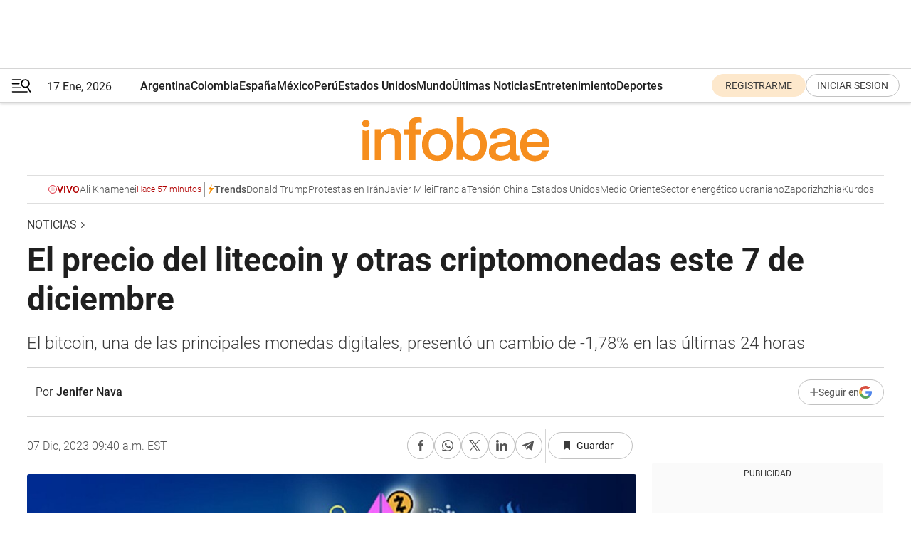

--- FILE ---
content_type: text/html; charset=utf-8
request_url: https://www.infobae.com/noticias/2023/12/07/litecoin-y-otras-criptomonedas-este-es-su-valor/
body_size: 45113
content:
<!DOCTYPE html><html lang="es" style="scroll-behavior:smooth"><head><meta charSet="UTF-8"/><meta name="MobileOptimized" content="width"/><meta name="HandheldFriendly" content="true"/><meta name="apple-mobile-web-app-capable" content="yes"/><meta name="apple-mobile-web-app-status-bar-style" content="blank-translucent"/><title>El precio del litecoin y otras criptomonedas este 7 de diciembre - Infobae</title><meta name="title" content="El precio del litecoin y otras criptomonedas este 7 de diciembre - Infobae"/><meta name="description" content="El bitcoin, una de las principales monedas digitales, presentó un cambio de -1,78% en las últimas 24 horas"/><meta http-equiv="X-UA-Compatible" content="IE=edge,chrome=1"/><link rel="preload" as="font" type="font/woff2" crossorigin="" fetchpriority="high" href="https://www.infobae.com/assets/fonts/roboto-v30-latin-regular.woff2"/><link rel="preload" as="font" type="font/woff2" crossorigin="" fetchpriority="high" href="https://www.infobae.com/assets/fonts/roboto-v30-latin-300.woff2"/><link rel="preload" as="font" type="font/woff2" crossorigin="" fetchpriority="high" href="https://www.infobae.com/assets/fonts/roboto-v30-latin-500.woff2"/><link rel="preload" as="font" type="font/woff2" crossorigin="" fetchpriority="high" href="https://www.infobae.com/assets/fonts/roboto-v30-latin-700.woff2"/><link rel="preload" as="font" type="font/woff2" crossorigin="" fetchpriority="high" href="https://www.infobae.com/assets/fonts/roboto-v30-latin-italic.woff2"/><link rel="preload" as="font" type="font/woff2" crossorigin="" fetchpriority="high" href="https://www.infobae.com/assets/fonts/roboto-v30-latin-300italic.woff2"/><link rel="preload" as="font" type="font/woff2" crossorigin="" fetchpriority="high" href="https://www.infobae.com/assets/fonts/roboto-v30-latin-500italic.woff2"/><link rel="preload" as="font" type="font/woff2" crossorigin="" fetchpriority="high" href="https://www.infobae.com/assets/fonts/roboto-v30-latin-700italic.woff2"/><link rel="preload" href="/pf/resources/dist/infobae/css/main.css?d=3761" as="style"/><link rel="stylesheet" href="/pf/resources/dist/infobae/css/main.css?d=3761" media="screen, print"/><link rel="manifest" crossorigin="use-credentials" href="/pf/resources/manifest.json?d=3761"/><script type="application/javascript" id="polyfill-script">if(!Array.prototype.includes||!(window.Object && window.Object.assign)||!window.Promise||!window.Symbol||!window.fetch){document.write('<script type="application/javascript" src="/pf/dist/engine/polyfill.js?d=3761&mxId=00000000" defer=""><\/script>')}</script><script id="fusion-engine-react-script" type="application/javascript" src="/pf/dist/engine/react.js?d=3761&amp;mxId=00000000" defer=""></script><script id="fusion-engine-combinations-script" type="application/javascript" src="/pf/dist/components/combinations/default.js?d=3761&amp;mxId=00000000" defer=""></script><link rel="preconnect" href="https://sb.scorecardresearch.com/"/><link rel="preconnect" href="https://www.google-analytics.com/"/><link rel="preconnect" href="https://s.go-mpulse.net/"/><link rel="preconnect" href="https://fundingchoicesmessages.google.com/"/><link rel="preconnect" href="https://stats.g.doubleclick.net/"/><link rel="preconnect" href="https://www.googletagservices.com/"/><link id="fusion-template-styles" rel="stylesheet" type="text/css"/><link rel="preload" as="image" href="https://www.infobae.com/assets/images/logos/logo_infobae_naranja.svg"/><script src="/pf/resources/dist/infobae/js/main.js?d=3761" defer=""></script><script src="https://d1bl11pgu3tw3h.cloudfront.net/vendor/comscore/5.2.0/streamsense.min.js?org=infobae" defer=""></script><script src="https://sb.scorecardresearch.com/beacon.js" defer=""></script><script defer="">var _comscore = _comscore || []; _comscore.push({ c1: "2", c2: "8030908", options: { enableFirstPartyCookie: true, bypassUserConsentRequirementFor1PCookie: true } }); (function () { var s = document.createElement("script"), el = document.getElementsByTagName("script")[0]; s.async = true; s.src = "https://sb.scorecardresearch.com/cs/8030908/beacon.js"; el.parentNode.insertBefore(s, el); })();</script><script defer="">try{(function(i,s,o,g,r,a,m){i["GoogleAnalyticsObject"]=r;i[r]=i[r]||function(){(i[r].q=i[r].q||[]).push(arguments)},i[r].l=1*new Date;a=s.createElement(o),m=s.getElementsByTagName(o)[0];a.async=0;a.src=g;m.parentNode.insertBefore(a,m)})(window,document,"script","https://www.google-analytics.com/analytics.js","ga");ga("create","UA-759511-1","auto");ga("send","pageview");}catch(error){console.log("Error al inicializar gaScript:",error);}</script><script src="https://www.googletagmanager.com/gtag/js?id=G-Q2J791G3GV" async=""></script><script defer="">try{window.dataLayer = window.dataLayer || [];function gtag(){dataLayer.push(arguments);}gtag('js', new Date());gtag('config', 'G-Q2J791G3GV');}catch(error){console.log("Error al inicializar gaScript4:",error);}</script><script id="ebx" src="//applets.ebxcdn.com/ebx.js" async=""></script><script async="" src="https://functions.adnami.io/api/macro/adsm.macro.infobae.com.js"></script><script src="https://accounts.google.com/gsi/client" async="" defer=""></script><script>
  !function(e,o,n,i){if(!e){e=e||{},window.permutive=e,e.q=[];var t=function(){return([1e7]+-1e3+-4e3+-8e3+-1e11).replace(/[018]/g,function(e){return(e^(window.crypto||window.msCrypto).getRandomValues(new Uint8Array(1))[0]&15>>e/4).toString(16)})};e.config=i||{},e.config.apiKey=o,e.config.workspaceId=n,e.config.environment=e.config.environment||"production",(window.crypto||window.msCrypto)&&(e.config.viewId=t());for(var g=["addon","identify","track","trigger","query","segment","segments","ready","on","once","user","consent"],r=0;r<g.length;r++){var w=g[r];e[w]=function(o){return function(){var n=Array.prototype.slice.call(arguments,0);e.q.push({functionName:o,arguments:n})}}(w)}}}(window.permutive,"0cd2c32e-1a14-4e1f-96f0-a022c497b9cb","aa463839-b614-4c77-b5e9-6cdf10e1960c",{"consentRequired": true});
    window.googletag=window.googletag||{},window.googletag.cmd=window.googletag.cmd||[],window.googletag.cmd.push(function(){if(0===window.googletag.pubads().getTargeting("permutive").length){var e=window.localStorage.getItem("_pdfps");window.googletag.pubads().setTargeting("permutive",e?JSON.parse(e):[]);var o=window.localStorage.getItem("permutive-id");o&&(window.googletag.pubads().setTargeting("puid",o),window.googletag.pubads().setTargeting("ptime",Date.now().toString())),window.permutive.config.viewId&&window.googletag.pubads().setTargeting("prmtvvid",window.permutive.config.viewId),window.permutive.config.workspaceId&&window.googletag.pubads().setTargeting("prmtvwid",window.permutive.config.workspaceId)}});
    </script><script async="" src="https://a564e303-c351-48a1-b5d1-38585e343734.edge.permutive.app/aa463839-b614-4c77-b5e9-6cdf10e1960c-web.js"></script><script defer="">try{function classThemeChange(){const e=window.localStorage.getItem("theme"),a=document.querySelector("html");a.classList.contains("dark")||"dark"!==e||a.classList.add("dark"),a.classList.contains("dark")&&""===e&&a.classList.remove("dark")}window.addEventListener("themeChange",classThemeChange),classThemeChange();}catch(error){console.log("Error al inicializar themeJS:", error);}</script><script>try{(function(w,d,s,l,i){w[l]=w[l]||[];w[l].push({'gtm.start': new Date().getTime(),event:'gtm.js'});var f=d.getElementsByTagName(s)[0], j=d.createElement(s),dl=l!='dataLayer'?'&l='+l:'';j.async=true;j.src= 'https://www.googletagmanager.com/gtm.js?id='+i+dl;f.parentNode.insertBefore(j,f); })(window,document,'script','dataLayer','GTM-KTGQDC9');}catch(error){console.log("Error al inicializar gtmScript:",error);}</script><script>
  "undefined"!=typeof window&&(window.googlefc=window.googlefc||{},window.googlefc.callbackQueue=window.googlefc.callbackQueue||[],window.googlefc.callbackQueue.push({CONSENT_DATA_READY(){__tcfapi("addEventListener",2.2,(e,o)=>{if(o){console.log("Success getting consent data");let t=JSON.parse(localStorage.getItem("permutive-consent"));if(e?.gdprApplies){if(console.log("Country applies GDPR"),e?.eventStatus==="useractioncomplete"){console.log("First time modal");let n=e.purpose.consents["1"];n?(console.log("Consent accepted"),window.permutive.consent({opt_in:!0,token:"123"})):(console.log("Consent refused"),window.permutive.consent({opt_in:!1}))}else console.log("Consent already granted, skipping.")}else t?.opt_in?console.log("Consent already accepted for non-GDPR country, skipping."):(console.log("No previous consent found; automatically accepting consent."),window.permutive.consent({opt_in:!0,token:"123"}))}else console.error("Error getting consent data")})}}));
  </script><script defer="">try{!function(f,b,e,v,n,t,s) {if(f.fbq)return;n=f.fbq=function(){n.callMethod? n.callMethod.apply(n,arguments):n.queue.push(arguments)}; if(!f._fbq)f._fbq=n;n.push=n;n.loaded=!0;n.version='2.0'; n.queue=[];t=b.createElement(e);t.async=!0; t.src=v;s=b.getElementsByTagName(e)[0]; s.parentNode.insertBefore(t,s)}(window, document,'script', 'https://connect.facebook.net/en_US/fbevents.js'); fbq('init', '336383993555320'); fbq('track', 'PageView'); fbq('track', 'ViewContent');}catch(error){console.log("Error al inicializar facebookPixelRawCodeScript:",error);}</script><script src="https://cdn.onesignal.com/sdks/web/v16/OneSignalSDK.page.js" defer=""></script><script>const getCountry=(timeZone)=>{switch(timeZone){case 'America/Argentina/Buenos_Aires':case 'America/Argentina/Catamarca':case 'America/Argentina/ComodRivadavia':case 'America/Argentina/Cordoba':case 'America/Argentina/Jujuy':case 'America/Argentina/La_Rioja':case 'America/Argentina/Mendoza':case 'America/Argentina/Rio_Gallegos':case 'America/Argentina/Salta':case 'America/Argentina/San_Juan':case 'America/Argentina/San_Luis':case 'America/Argentina/Tucuman':case 'America/Argentina/Ushuaia':case 'America/Buenos_Aires':case 'America/Catamarca':case 'America/Cordoba':case 'America/Jujuy':case 'America/Mendoza':case 'America/Rosario':return'Argentina';case 'America/Bahia_Banderas':case 'America/Cancun':case 'America/Chihuahua':case 'America/Ciudad_Juarez':case 'America/Ensenada':case 'America/Hermosillo':case 'America/Matamoros':case 'America/Mazatlan':case 'America/Merida':case 'America/Mexico_City':case 'America/Monterrey':case 'America/Ojinaga':case 'America/Santa_Isabel':case 'America/Tijuana':case 'Mexico/BajaNorte':case 'Mexico/BajaSur':case 'Mexico/General':return'México';case 'Africa/Ceuta':case 'Atlantic/Canary':case 'Europe/Madrid':return'España';case 'America/Lima':return'Perú';case 'America/Bogota':return'Colombia';default:return'Otros'}};const country=getCountry(Intl.DateTimeFormat().resolvedOptions().timeZone);const getActionMessage=()=>{if(country==='Argentina'){return'Suscribite a nuestras notificaciones para recibir las últimas noticias de Argentina.'}
          if(country==='Otros'){return'Suscríbete a nuestras notificaciones para recibir las últimas noticias de todos los países.'}
          return'Suscríbete a nuestras notificaciones para recibir las últimas noticias de '+country+'.'};window.OneSignalDeferred=window.OneSignalDeferred||[];window.OneSignalDeferred.push(async(OneSignal)=>{await OneSignal.init({appId:'bef19c97-ed8d-479f-a038-e9d3da77d4c9',safari_web_id:'web.onesignal.auto.364542e4-0165-4e49-b6eb-0136f3f4eaa9',notifyButton:{enable:!1},allowLocalhostAsSecureOrigin:!0,serviceWorkerParam:{scope:'/'},serviceWorkerPath:'OneSignalSDKWorker.js',promptOptions:{slidedown:{prompts:[{type:'push',autoPrompt:!0,text:{actionMessage:getActionMessage(),acceptButton:'Suscribirse',cancelButton:'Después'},},],},},welcomeNotification:{title:'¡Bienvenido!',message:'Gracias por suscribirte a las notificaciones',url:'https://www.infobae.com/',},});OneSignal.User.addTag('region',country)})</script><link rel="dns-prefetch" href="https://sb.scorecardresearch.com/"/><link rel="dns-prefetch" href="https://www.google-analytics.com/"/><link rel="dns-prefetch" href="https://s.go-mpulse.net/"/><link rel="dns-prefetch" href="https://fundingchoicesmessages.google.com/"/><link rel="dns-prefetch" href="https://stats.g.doubleclick.net/"/><link rel="dns-prefetch" href="https://www.googletagservices.com/"/><meta name="viewport" content="width=device-width, initial-scale=1.0, user-scalable=yes, minimum-scale=0.5, maximum-scale=2.0"/><meta name="google-site-verification" content="DqMfuNB2bg-Ou_FEVXxZuzmDpPJ1ZVmOQVvwfJACGmM"/><link rel="canonical" href="https://www.infobae.com/noticias/2023/12/07/litecoin-y-otras-criptomonedas-este-es-su-valor/"/><link rel="amphtml" href="https://www.infobae.com/noticias/2023/12/07/litecoin-y-otras-criptomonedas-este-es-su-valor/?outputType=amp-type"/><meta property="keywords" content="Precios criptomonedas,Bitcoin,Ethereum,Noticias"/><meta name="robots" content="index, follow"/><meta name="googlebot" content="index, follow"/><meta name="robots" content="max-image-preview:large"/><meta name="distribution" content="global"/><meta name="rating" content="general"/><meta name="language" content="es_ES"/><link rel="alternate" type="application/rss+xml" title="RSS de Noticias - Infobae" href="https://www.infobae.com/arc/outboundfeeds/rss/category/noticias/"/><meta name="news_keywords" content="Precios criptomonedas,Bitcoin,Ethereum,Noticias"/><meta property="article:section" content="Noticias"/><meta property="article:published_time" content="2023-12-07T14:18:58.099Z"/><meta property="article:modified_time" content="2023-12-07T14:40:54.797Z"/><meta property="last_updated_date" content="2023-12-07T14:40:54.797Z"/><meta property="article:tag" content="Precios criptomonedas"/><meta property="article:tag" content="Bitcoin"/><meta property="article:tag" content="Ethereum"/><meta property="article:tag" content="Noticias"/><meta property="article:opinion" content="false"/><meta name="twitter:card" content="summary_large_image"/><meta name="twitter:creator" content="@infobae"/><meta name="twitter:description" content="El bitcoin, una de las principales monedas digitales, presentó un cambio de -1,78% en las últimas 24 horas"/><meta name="twitter:image" content="https://www.infobae.com/resizer/v2/YHWWIFMHAJDRRONR3L74XQTOAY.jpg?auth=a4373c38db72609d56669d107cfe72c7cf6d6a60cfd2d87ceb703c6c4ed972df&amp;smart=true&amp;width=1024&amp;height=512&amp;quality=85"/><meta name="twitter:site" content="@infobae"/><meta name="twitter:title" content="El precio del litecoin y otras criptomonedas este 7 de diciembre"/><meta property="twitter:domain" content="infobae.com"/><meta property="twitter:url" content="https://www.infobae.com/noticias/2023/12/07/litecoin-y-otras-criptomonedas-este-es-su-valor/"/><meta property="og:title" content="El precio del litecoin y otras criptomonedas este 7 de diciembre"/><meta property="og:description" content="El bitcoin, una de las principales monedas digitales, presentó un cambio de -1,78% en las últimas 24 horas"/><meta property="og:url" content="https://www.infobae.com/noticias/2023/12/07/litecoin-y-otras-criptomonedas-este-es-su-valor/"/><meta property="og:type" content="article"/><meta property="og:site_name" content="infobae"/><meta property="og:locale" content="es_LA"/><meta property="og:image" itemProp="image" content="https://www.infobae.com/resizer/v2/YHWWIFMHAJDRRONR3L74XQTOAY.jpg?auth=a4373c38db72609d56669d107cfe72c7cf6d6a60cfd2d87ceb703c6c4ed972df&amp;smart=true&amp;width=1200&amp;height=630&amp;quality=85"/><meta property="og:image:width" content="1200"/><meta property="og:image:height" content="630"/><meta property="fb:app_id" content="907935373302455"/><meta property="fb:pages" content="34839376970"/><meta property="fb:pages" content="436205896728888"/><meta property="fb:pages" content="142361755806396"/><meta name="isDFP" content="true"/><meta name="dfpPageType" content="nota"/><meta name="dfp_path" content="infobae/noticias"/><meta property="article:publisher" content="https://www.facebook.com/infobae"/><script type="application/ld+json">{"@context":"https://schema.org","@type":"NewsMediaOrganization","name":"Infobae","description":"El sitio de noticias en español más leído en el mundo. Con redacciones en Ciudad de México, Madrid, Bogotá, Lima y Buenos Aires; y corresponsales en las principales ciudades del mundo.","email":"contacto@infobae.com","url":"https://www.infobae.com","sameAs":["https://www.facebook.com/Infobae/","https://www.youtube.com/@Infobae","https://x.com/infobae","https://es.wikipedia.org/wiki/Infobae","https://whatsapp.com/channel/0029Va9TEIjLdQefbAqn7T1g"],"logo":{"@type":"ImageObject","url":"https://www.infobae.com/resizer/v2/NCYGYV4JW5CQHKEULJMKQU6MZU.png?auth=31eb621d6ad5fda030d6c893a4efe3120a76cc8178216c9c9a07fd3dd89a360f&width=255&height=60&quality=90","height":60,"width":255}}</script><script type="application/ld+json">{"@context":"https://schema.org","@type":"BreadcrumbList","itemListElement":[{"@type":"ListItem","position":1,"item":{"@id":"https://infobae.com","name":"Infobae"}},{"@type":"ListItem","position":2,"item":{"@id":"https://infobae.com/noticias","name":"Noticias"}}]}</script><script type="application/ld+json">{"@context":"https://schema.org","@type":"NewsArticle","headline":"El precio del litecoin y otras criptomonedas este 7 de diciembre","description":"El bitcoin, una de las principales monedas digitales, presentó un cambio de -1,78% en las últimas 24 horas","articleBody":"Cada vez son más quienes han decidido incursionar en el mundo de las criptodivisas, ello pese a la volatilidad que las caracteriza, con el objetivo de tener una inversión a mediano y largo plazo. Impulsadas también por ciertos personajes o gobiernos que buscan adoptar estas monedas digitales como medios de curso legal, las criptodivisas se han subido a una montaña rusa que las ha llevado a subidas y bajadas significativas que han puesto de cabeza a más de una de ellas. No obstante, invertir o comprar en criptodivisas es más fácil de lo que parece. Hay que recordar que se trata de monedas virtuales, por lo que serán controladas en carteras o monederos que comparten esa particularidad, pues a diferencia del dinero corriente, no tienen un soporte físico. Precio de las criptomonedas Cómo se han movido las principales criptomonedas y sus precios este 7 de diciembre. El bitcoin cotiza este día en 43.295,11 dólares, lo que implica un cambio de -1,78% en las últimas horas. La segunda moneda virtual más popular del mercado, ethereum, ha mostrado un movimiento de -1,95% en las últimas 24 horas, por lo que su valor se ubica en 2.249,17 dólares. Sobre Tether US, cotiza en 1 dólares, por lo que en el último día tuvo un movimiento de -0,01%. Por su parte, BNB tiene un valor de 230,61 dólares, con un cambio de -0,28%, en tanto que el litecoin hace lo propio con 72,91 dólares tras una variación de -1,86%. Finalmente, el dogecoin, una de las monedas digitales que ha impulsado el propio Elon Musk, tiene un valor de 0,09 dólares tras presentar un cambio de 0,14% en las últimas 24 horas. ¿Cómo funciona el mercado de las criptomonedas? El mercado de las criptomonedas funciona de manera descentralizada y se basa en la tecnología blockchain que garantiza la seguridad en sus transacciones. Aunque cada una de ellas puede tener reglas y mecanismos específicos de su funcionamiento, hay algunas características generales que se pueden enumerar y que facilitan su entendimiento: Blockchain: a menos que se trate de un token, todas las criptomonedas recurren a la tecnología blockchain, un registro digital descentralizado y seguro que permite realizar operaciones verificadas a través de una red de computadoras llamadas nodos. La blockchain ayuda a registrar y verificar todas las transacciones realizadas con la criptomoneda y cada una de ellas se agrupa a bloques, que a su vez se une a una cadena de bloques de manera secuencial, creando así un historialinmutable y transparente para todos. Criptografía: este tipo de monedas digitales utilizan la técnica de criptografía para proteger la privacidad entre los usuarios, autentifica las transacciones y también controla la emisión de nuevas monedas. Minería: algunas criptomonedas usan el proceso de minería para validar y asegurar las transacciones en la red. Los mineros utilizan su poder computacional y resuelven problemas matemáticos para verificar y asegurar las transacciones a cambio reciben recompensas en forma de nuevas criptomonedas. Sin embargo, muchas criptomonedas tienen una oferta limitada, lo que significa que sólo se crearán un número finito de nuevas unidades, ello para evitar la inflación y mantener el valor de la criptomoneda a largo plazo. La emisión de nuevas puede estar programada o bien puede depender de un consenso de la comunidad. Carteras: las carteras son aplicaciones o dispositivos que permiten a los usuarios almacenar y gestionar criptomonedas. Existen varios tipos: las que están en línea (en la nube); las de software (en la computadora o en un dispositivo móvil); y hardware (dispositivos físicos que almacenan las claves privadas de forma segura). Claves: cada usuario de una criptomoneda tiene una clave pública y privada; la primera sirve para recibir fondos, mientras que la segunda se utiliza para formar digitalmente las transacciones y demostrar la propiedad de los fondos. Criptomonedas en América Latina Criptomonedas en Argentina: pese a que en Argentina las divisas digitales no han sido legalizadas, su popularidad ha ido en aumento tras las décadas de inestabilidad financiera a la que los ciudadanos han tenido que enfrentarse, convirtiéndose en una de las naciones latinoamericanas con mayor presencia de criptomonedas. Sobre esta línea, el presidente Alberto Fernández ha sugerido su uso para combatir la inflación. Además del bitcoin, otra de las criptomonedas más populares es la de LUNA, un token con el que se cotiza en el sistema de Terra y que puede ser comprada desde la plataforma Tienda Crypto. Dicha criptodivisa ha logrado tener un máximo histórico de hasta 119.18 dólares. Criptomonedas en México: el Banco de México (Banxico) ha determinado que ninguna de las instituciones que participan en el sistema financiero nacional podrá hacer uso o deberá permitir operaciones de ninguna clase a través de este medio de pago. Sin embargo, un estudio realizado en el 2022 por la firma Finder, se tiene registro de que en el país hay alrededor de 12 millones de mexicanos que poseen criptomonedas, siendo 59% hombres y 41% mujeres. En territorio mexicano el empresario Ricardo Salinas Pliego, uno de los más ricos del país, ha mostrado interés en las criptomonedas y ha asegurado que varios de sus negocios aceptarán bitcoin en el futuro, incluido su banco; actualmente una de sus tiendas más populares ya lo hace. Criptomonedas en Perú: el Banco Central de Reserva del Perú (BCR) ha dejado en claro que su misión no es ser el primero ni el segundo banco central que regule el uso de las criptomonedas, ello debido a la inestabilidad que las caracteriza. Sin embargo, hace días el presidente del (BCR) aseguró que el BCR trabajaba en un proyecto de moneda digital propia. Criptomonedas en Colombia: en la nación sudamericana hay más de 500 sitios donde es permitido pagar con criptodivisas. Colombia ocupa el puesto 14 entre 26 países de adpción de criptomonedas, según el informe de Finder. Criptomonedas en Centroamérica: en el gobierno de El Salvador, le ha dado su voto de confianza y el pasado 9 de junio de 2021 se convirtió en el primer país en legalizar el bitcoin como moneda legal. Además, el presidente Nayib Bukele anunció su intención de crear la primera Bitcoin City en Conchagua y estaría financiada a través de bonos tokenizados con respaldo en bitcoin. ¿Cómo crear una criptomoneda? Al momento de crear una criptomoneda es importante primero determinar qué se desea tener: una moneda o un token. La primera usa su propia blockchain, mientras que la segunda se basa en una red preexistente. De acuerdo con el sitio de Binance, para crear una criptomoneda se necesita de un gran equipo de desarrolladores y expertos; mientras que para el token sí se requieren conocimientos técnicos pero es posible crearlo en minutos a través del uso de otras blockchains como Ethereum o BNB, que son las más populares. Los costos de creación, el tiempo requerido y el uso de fuerza de trabajo dependerá de si se opta por hacer una moneda virtual o un token. En éste último caso también se puede usar un código establecido para crear tokens o pagar para usar un servicio de creación de monedas. Es importante saber que antes de crear una criptomoneda se debe considerar su utilidad y estado legal. En el caso de elegir crear una criptomoneda, entonces se debe elegir una blockchain, posteriormente se debe hacer un plan acorde al funcionamiento y la funcionalidad de la blockchain para diseñar los nodos y la interfaz. SEGUIR LEYENDO: Más noticias Precios de otras criptomonedas Mercado de valores","url":"https://www.infobae.com/noticias/2023/12/07/litecoin-y-otras-criptomonedas-este-es-su-valor/","dateCreated":"2023-12-07T14:18:47Z","dateModified":"2023-12-07T16:31:01Z","datePublished":"2023-12-07T14:18:58Z","mainEntityOfPage":{"@type":"WebPage","@id":"https://www.infobae.com/noticias/2023/12/07/litecoin-y-otras-criptomonedas-este-es-su-valor/"},"articleSection":"Noticias","creator":{"@type":"Person","name":"Jenifer Nava","url":"https://www.infobae.com"},"keywords":"Precios criptomonedas,Bitcoin,Ethereum,Noticias","isAccessibleForFree":true,"copyrightYear":2023,"copyrightHolder":{"@type":"Organization","name":"Infobae","url":"https://www.infobae.com"},"inLanguage":"es-AR","contentLocation":{"@type":"Place","name":"Argentina"},"publisher":{"@type":"Organization","name":"infobae","logo":{"@type":"ImageObject","url":"https://www.infobae.com/resizer/v2/NCYGYV4JW5CQHKEULJMKQU6MZU.png?auth=31eb621d6ad5fda030d6c893a4efe3120a76cc8178216c9c9a07fd3dd89a360f&width=255&height=60&quality=90","height":60,"width":255}},"author":{"@type":"Person","name":"Jenifer Nava","url":"https://www.infobae.com"},"image":[{"@type":"ImageObject","url":"https://www.infobae.com/resizer/v2/YHWWIFMHAJDRRONR3L74XQTOAY.jpg?auth=a4373c38db72609d56669d107cfe72c7cf6d6a60cfd2d87ceb703c6c4ed972df&smart=true&width=1200&height=675&quality=85","width":1200,"height":675},{"@type":"ImageObject","url":"https://www.infobae.com/resizer/v2/YHWWIFMHAJDRRONR3L74XQTOAY.jpg?auth=a4373c38db72609d56669d107cfe72c7cf6d6a60cfd2d87ceb703c6c4ed972df&smart=true&width=1200&height=900&quality=85","width":1200,"height":900},{"@type":"ImageObject","url":"https://www.infobae.com/resizer/v2/YHWWIFMHAJDRRONR3L74XQTOAY.jpg?auth=a4373c38db72609d56669d107cfe72c7cf6d6a60cfd2d87ceb703c6c4ed972df&smart=true&width=1200&height=1200&quality=85","width":1200,"height":1200}]}</script><link rel="shortcut icon" type="image/x-icon" href="/pf/resources/favicon/favicon-32x32.png?d=3761"/><link rel="icon" sizes="16x16" type="image/png" href="/pf/resources/favicon/favicon-16x16.png?d=3761"/><link rel="icon" type="image/png" sizes="32x32" href="/pf/resources/favicon/favicon-32x32.png?d=3761"/><link rel="apple-touch-icon" href="/pf/resources/favicon/apple-touch-icon.png?d=3761"/><link rel="apple-touch-icon-precomposed" href="/pf/resources/favicon/apple-touch-icon-precomposed.png?d=3761"/><link rel="apple-touch-icon-120x120" href="/pf/resources/favicon/apple-touch-icon-120x120.png?d=3761"/><link rel="apple-touch-icon-120x120-precomposed" href="/pf/resources/favicon/apple-touch-icon-120x120-precomposed.png?d=3761"/><link rel="apple-touch-icon-152x152" href="/pf/resources/favicon/apple-touch-icon-152x152.png?d=3761"/><link rel="apple-touch-icon-152x152-precomposed" href="/pf/resources/favicon/apple-touch-icon-152x152-precomposed.png?d=3761"/><link rel="shortcut icon" sizes="192x192" href="/pf/resources/favicon/android-chrome-192x192.png?d=3761"/><link rel="shortcut icon" sizes="512x512" href="/pf/resources/favicon/android-chrome-512x512.png?d=3761"/><script async="" src="https://www.google.com/adsense/search/ads.js"></script><script>
        (function(g,o){
          g[o] = g[o] || function () {
            (g[o]['q'] = g[o]['q'] || []).push(arguments)
          }, g[o]['t'] = 1 * new Date
        })(window,'_googCsa');
      </script>
<script>(window.BOOMR_mq=window.BOOMR_mq||[]).push(["addVar",{"rua.upush":"false","rua.cpush":"true","rua.upre":"false","rua.cpre":"true","rua.uprl":"false","rua.cprl":"false","rua.cprf":"false","rua.trans":"SJ-f4702e72-e692-402f-9425-8458bfa26cfe","rua.cook":"false","rua.ims":"false","rua.ufprl":"false","rua.cfprl":"true","rua.isuxp":"false","rua.texp":"norulematch","rua.ceh":"false","rua.ueh":"false","rua.ieh.st":"0"}]);</script>
                              <script>!function(e){var n="https://s.go-mpulse.net/boomerang/";if("False"=="True")e.BOOMR_config=e.BOOMR_config||{},e.BOOMR_config.PageParams=e.BOOMR_config.PageParams||{},e.BOOMR_config.PageParams.pci=!0,n="https://s2.go-mpulse.net/boomerang/";if(window.BOOMR_API_key="C7HNE-7B57D-WM7L2-K2VFG-FX3EW",function(){function e(){if(!o){var e=document.createElement("script");e.id="boomr-scr-as",e.src=window.BOOMR.url,e.async=!0,i.parentNode.appendChild(e),o=!0}}function t(e){o=!0;var n,t,a,r,d=document,O=window;if(window.BOOMR.snippetMethod=e?"if":"i",t=function(e,n){var t=d.createElement("script");t.id=n||"boomr-if-as",t.src=window.BOOMR.url,BOOMR_lstart=(new Date).getTime(),e=e||d.body,e.appendChild(t)},!window.addEventListener&&window.attachEvent&&navigator.userAgent.match(/MSIE [67]\./))return window.BOOMR.snippetMethod="s",void t(i.parentNode,"boomr-async");a=document.createElement("IFRAME"),a.src="about:blank",a.title="",a.role="presentation",a.loading="eager",r=(a.frameElement||a).style,r.width=0,r.height=0,r.border=0,r.display="none",i.parentNode.appendChild(a);try{O=a.contentWindow,d=O.document.open()}catch(_){n=document.domain,a.src="javascript:var d=document.open();d.domain='"+n+"';void(0);",O=a.contentWindow,d=O.document.open()}if(n)d._boomrl=function(){this.domain=n,t()},d.write("<bo"+"dy onload='document._boomrl();'>");else if(O._boomrl=function(){t()},O.addEventListener)O.addEventListener("load",O._boomrl,!1);else if(O.attachEvent)O.attachEvent("onload",O._boomrl);d.close()}function a(e){window.BOOMR_onload=e&&e.timeStamp||(new Date).getTime()}if(!window.BOOMR||!window.BOOMR.version&&!window.BOOMR.snippetExecuted){window.BOOMR=window.BOOMR||{},window.BOOMR.snippetStart=(new Date).getTime(),window.BOOMR.snippetExecuted=!0,window.BOOMR.snippetVersion=12,window.BOOMR.url=n+"C7HNE-7B57D-WM7L2-K2VFG-FX3EW";var i=document.currentScript||document.getElementsByTagName("script")[0],o=!1,r=document.createElement("link");if(r.relList&&"function"==typeof r.relList.supports&&r.relList.supports("preload")&&"as"in r)window.BOOMR.snippetMethod="p",r.href=window.BOOMR.url,r.rel="preload",r.as="script",r.addEventListener("load",e),r.addEventListener("error",function(){t(!0)}),setTimeout(function(){if(!o)t(!0)},3e3),BOOMR_lstart=(new Date).getTime(),i.parentNode.appendChild(r);else t(!1);if(window.addEventListener)window.addEventListener("load",a,!1);else if(window.attachEvent)window.attachEvent("onload",a)}}(),"".length>0)if(e&&"performance"in e&&e.performance&&"function"==typeof e.performance.setResourceTimingBufferSize)e.performance.setResourceTimingBufferSize();!function(){if(BOOMR=e.BOOMR||{},BOOMR.plugins=BOOMR.plugins||{},!BOOMR.plugins.AK){var n="true"=="true"?1:0,t="",a="aoilv5ixzcojm2ll43dq-f-ac9f46276-clientnsv4-s.akamaihd.net",i="false"=="true"?2:1,o={"ak.v":"39","ak.cp":"619111","ak.ai":parseInt("650669",10),"ak.ol":"0","ak.cr":9,"ak.ipv":4,"ak.proto":"h2","ak.rid":"5ec26150","ak.r":44268,"ak.a2":n,"ak.m":"dscr","ak.n":"ff","ak.bpcip":"3.144.186.0","ak.cport":44254,"ak.gh":"23.192.164.152","ak.quicv":"","ak.tlsv":"tls1.3","ak.0rtt":"","ak.0rtt.ed":"","ak.csrc":"-","ak.acc":"","ak.t":"1768679111","ak.ak":"hOBiQwZUYzCg5VSAfCLimQ==HgMTyjaBZUnM8FGL4ocUjm+aUOWf6yYJrB4Z0NQlEPd224FAlqbZ/BqLn/LrcpufjuR05Rzf0xlqu2i6QXl5YAWMmBVmHVhvI5l/aaFRrpv4mUJQkdCyLDZhZNtc7e4c8vQfeTT1RW5j71VPaDR2E7e78V4e0btcvNQGd4pabQ9uWdWUSICkAEvkzJTqzS03QRzx7SBPylFUlreAzQpGfjxlX/ECHCppIaujYZe9D3wTzjFQ+bhkDbov4HvyIspCwVLppljXnUFjg1Yq8TEbiQ0fkGTepvFAzXDQSOKbUg6c3HAxTlcjWFYLikX7yY/45/ioiEbNtW986/30tZMrgyxSQGn4H33ZsXblMVUthh3ijOKIPBKy2j7ndtvOsKYY3zl4lchG3PbkVSIgw5oDS3INL1PqM2KvfykECQLgHAY=","ak.pv":"135","ak.dpoabenc":"","ak.tf":i};if(""!==t)o["ak.ruds"]=t;var r={i:!1,av:function(n){var t="http.initiator";if(n&&(!n[t]||"spa_hard"===n[t]))o["ak.feo"]=void 0!==e.aFeoApplied?1:0,BOOMR.addVar(o)},rv:function(){var e=["ak.bpcip","ak.cport","ak.cr","ak.csrc","ak.gh","ak.ipv","ak.m","ak.n","ak.ol","ak.proto","ak.quicv","ak.tlsv","ak.0rtt","ak.0rtt.ed","ak.r","ak.acc","ak.t","ak.tf"];BOOMR.removeVar(e)}};BOOMR.plugins.AK={akVars:o,akDNSPreFetchDomain:a,init:function(){if(!r.i){var e=BOOMR.subscribe;e("before_beacon",r.av,null,null),e("onbeacon",r.rv,null,null),r.i=!0}return this},is_complete:function(){return!0}}}}()}(window);</script></head><body class="nd-body"><noscript><img src="https://sb.scorecardresearch.com/p?c1=2&amp;c2=8030908&amp;cv=4.4.0&amp;cj=1"/></noscript><noscript><iframe src="https://www.googletagmanager.com/ns.html?id=GTM-KTGQDC9" height="0" width="0" style="display:none;visibility:hidden"></iframe></noscript><noscript><img height="1" width="1" style="display:none" src="https://www.facebook.com/tr?id=336383993555320&ev=PageView&noscript=1"/></noscript><div id="fusion-app" class="fusion-app | infobae grid"><div class="article-right-rail-centered "><div class="article-right-rail-centered-layout "><nav><div style="position:relative"><div class="masthead-navbar " id="mastheadnavbar"><div class="site-header" id="siteheader"><div class="sticky-navbar-ad-container"><div class="top_banner_970x80 ad-wrapper"><div class="dfpAd ad-top-banner"><div id="infobae/noticias/nota/top_banner_970x80" class="infobae/noticias/nota/top_banner_970x80 arcad"></div></div></div></div><div class="sectionnav-container"><span aria-label="Menu" class="hamburger hamburger-wrapper close" role="button" tabindex="-1"><svg viewBox="0 0 28 20" id="hamburger-icon" xmlns="http://www.w3.org/2000/svg" class="hamburger-icon" data-name="hamburger-icon" fill=""><path d="M27.8061 18.2936L23.9009 11.7199C26.6545 9.62581 27.2345 5.75713 25.1799 2.96266C23.0598 0.111715 18.9446 -0.552677 15.9985 1.50445C14.5751 2.49996 13.6279 3.97419 13.3517 5.66252C13.0628 7.34757 13.4737 9.04405 14.498 10.4274C16.2587 12.8169 19.499 13.7133 22.2858 12.6261L26.1944 19.1875C26.3514 19.4517 26.5513 19.6089 26.7784 19.668C26.9927 19.7238 27.2342 19.6816 27.4707 19.5593C28.2062 19.1465 28.0218 18.6387 27.8221 18.2846L27.8061 18.2936ZM24.3917 7.88058C24.0673 9.0572 23.2806 10.0477 22.1932 10.6578C21.1218 11.259 19.8172 11.4316 18.6191 11.1196C16.1094 10.466 14.6138 7.94849 15.2862 5.50947C15.9587 3.07045 18.5492 1.61694 21.0589 2.27047C23.5686 2.92401 25.0642 5.44156 24.3917 7.88058Z" fill=""></path><path d="M0 1.129C0 0.675362 0.371315 0.307617 0.829355 0.307617H12.9866C13.4446 0.307617 13.8159 0.675362 13.8159 1.129C13.8159 1.58264 13.4446 1.95038 12.9866 1.95038H0.829355C0.371315 1.95038 0 1.58264 0 1.129ZM0 7.04295C0 6.58931 0.371315 6.22157 0.829355 6.22157H10.5951C11.0531 6.22157 11.4245 6.58931 11.4245 7.04295C11.4245 7.49659 11.0531 7.86433 10.5951 7.86433H0.829355C0.371315 7.86433 0 7.49659 0 7.04295ZM0 12.9569C0 12.5033 0.371315 12.1355 0.829355 12.1355H12.9866C13.4446 12.1355 13.8159 12.5033 13.8159 12.9569C13.8159 13.4105 13.4446 13.7783 12.9866 13.7783H0.829355C0.371315 13.7783 0 13.4105 0 12.9569ZM0 18.8709C0 18.4172 0.371315 18.0495 0.829355 18.0495H22.4792C22.9372 18.0495 23.3086 18.4172 23.3086 18.8709C23.3086 19.3245 22.9372 19.6922 22.4792 19.6922H0.829355C0.371315 19.6922 0 19.3245 0 18.8709Z" fill=""></path></svg></span><a aria-label="infobae" class="site-logo" href="https://www.infobae.com/"><span class="site-logo"><img alt="Infobae" class="logo-image" height="25px" src="https://www.infobae.com/assets/images/logos/logo_infobae_naranja.svg" width="105px" fetchpriority="high" loading="eager"/></span></a><p class="date-info">17 Ene, 2026</p><div class="login-register-container"></div></div></div><nav class="content side-menu" id="side-menu" style="top:undefinedpx;height:calc(100vh - undefinedpx)"><div class="side-menu-sticky-items"><div class="queryly_searchicon_img"><label for="queryly_toggle" id="queryly-label"><button>Buscar en todo el sitio<svg id="search-icon" data-name="search-icon" xmlns="http://www.w3.org/2000/svg" viewBox="0 0 30 30"><path d="M20.35,17.59a10.43,10.43,0,1,0-3.21,3l7.7,7.65a2.19,2.19,0,1,0, 3.17-3l-.08-.07Zm-8.53.72a6.74,6.74,0,1,1,6.74-6.75,6.74,6.74,0,0,1-6.74,6.75Zm0,0"></path></svg></button></label></div></div><div class="dropdown"><div id="dropdown-item-ctn0" class="dropdown-item-ctn"><a class="item non-bold" href="https://www.infobae.com/?noredirect" rel="noopener noreferrer">Argentina</a></div><div id="dropdown-body0" class="dropdown-body"></div></div><div class="dropdown"><div id="dropdown-item-ctn2" class="dropdown-item-ctn"><a class="item non-bold" href="https://www.infobae.com/colombia/" rel="noopener noreferrer">Colombia</a></div><div id="dropdown-body2" class="dropdown-body"></div></div><div class="dropdown"><div id="dropdown-item-ctn4" class="dropdown-item-ctn"><a class="item non-bold" href="https://www.infobae.com/espana/" rel="noopener noreferrer">España</a></div><div id="dropdown-body4" class="dropdown-body"></div></div><div class="dropdown"><div id="dropdown-item-ctn6" class="dropdown-item-ctn"><a class="item non-bold" href="https://www.infobae.com/mexico/" rel="noopener noreferrer">México</a></div><div id="dropdown-body6" class="dropdown-body"></div></div><div class="dropdown"><div id="dropdown-item-ctn8" class="dropdown-item-ctn"><a class="item non-bold" href="https://www.infobae.com/peru/" rel="noopener noreferrer">Perú</a></div><div id="dropdown-body8" class="dropdown-body"></div></div><div class="dropdown"><div id="dropdown-item-ctn10" class="dropdown-item-ctn"><a class="item non-bold" href="https://www.infobae.com/estados-unidos/" rel="noopener noreferrer">Estados Unidos</a></div><div id="dropdown-body10" class="dropdown-body"></div></div><div class="dropdown"><div id="dropdown-item-ctn12" class="dropdown-item-ctn"><a class="item" href="https://www.infobae.com/america/" rel="noopener noreferrer">Mundo</a><div aria-label="Menu Item" class="icon-dropdown" role="button" tabindex="-1"><svg id="down-icon0" width="12" height="12" viewBox="0 0 12 8" fill="none" xmlns="http://www.w3.org/2000/svg" class="icon-drop "><path d="M-9.87742e-07 1.167C-9.69427e-07 0.748023 0.335182 0.41284 0.754162 0.41284C0.969636 0.41284 1.17314 0.496636 1.31679 0.652256L5.98541 5.72789L10.654 0.652257C10.9294 0.341015 11.4082 0.293132 11.7314 0.568461C12.0546 0.84379 12.0905 1.32262 11.8152 1.64584C11.8032 1.65781 11.7913 1.68175 11.7793 1.69372L6.54804 7.36789C6.26074 7.67913 5.78191 7.6911 5.47067 7.41577C5.4587 7.4038 5.44673 7.39183 5.42278 7.36789L0.203504 1.68175C0.071824 1.5381 -9.96114e-07 1.35853 -9.87742e-07 1.167Z" fill="#9B9B9B"></path></svg></div></div><div id="dropdown-body12" class="dropdown-body"><a class="dropdown-item" href="https://www.infobae.com/venezuela/"><span class="dropdown-submenu">Venezuela</span></a><a class="dropdown-item" href="https://www.infobae.com/economist/"><span class="dropdown-submenu">The economist</span></a><a class="dropdown-item" href="https://www.infobae.com/wapo/"><span class="dropdown-submenu">The Washington Post</span></a><a class="dropdown-item" href="https://www.infobae.com/america/realeza/"><span class="dropdown-submenu">Realeza</span></a><a class="dropdown-item" href="https://www.infobae.com/america/opinion/"><span class="dropdown-submenu">Opinión</span></a></div></div><div class="dropdown"><div id="dropdown-item-ctn14" class="dropdown-item-ctn"><a class="item non-bold" href="https://www.infobae.com/ultimas-noticias-america/" rel="noopener noreferrer">Últimas Noticias</a></div><div id="dropdown-body14" class="dropdown-body"></div></div><div class="dropdown"><div id="dropdown-item-ctn16" class="dropdown-item-ctn"><a class="item non-bold" href="https://www.infobae.com/entretenimiento/" rel="noopener noreferrer">Entretenimiento</a></div><div id="dropdown-body16" class="dropdown-body"></div></div><div class="dropdown"><div id="dropdown-item-ctn18" class="dropdown-item-ctn"><a class="item non-bold" href="https://www.infobae.com/deportes/" rel="noopener noreferrer">Deportes</a></div><div id="dropdown-body18" class="dropdown-body"></div></div><div class="dropdown"><div id="dropdown-item-ctn20" class="dropdown-item-ctn"><a class="item" href="https://www.infobae.com/tendencias/" rel="noopener noreferrer">Tendencias</a><div aria-label="Menu Item" class="icon-dropdown" role="button" tabindex="-1"><svg id="down-icon0" width="12" height="12" viewBox="0 0 12 8" fill="none" xmlns="http://www.w3.org/2000/svg" class="icon-drop "><path d="M-9.87742e-07 1.167C-9.69427e-07 0.748023 0.335182 0.41284 0.754162 0.41284C0.969636 0.41284 1.17314 0.496636 1.31679 0.652256L5.98541 5.72789L10.654 0.652257C10.9294 0.341015 11.4082 0.293132 11.7314 0.568461C12.0546 0.84379 12.0905 1.32262 11.8152 1.64584C11.8032 1.65781 11.7913 1.68175 11.7793 1.69372L6.54804 7.36789C6.26074 7.67913 5.78191 7.6911 5.47067 7.41577C5.4587 7.4038 5.44673 7.39183 5.42278 7.36789L0.203504 1.68175C0.071824 1.5381 -9.96114e-07 1.35853 -9.87742e-07 1.167Z" fill="#9B9B9B"></path></svg></div></div><div id="dropdown-body20" class="dropdown-body"><a class="dropdown-item" href="https://www.infobae.com/tendencias/estar-mejor/"><span class="dropdown-submenu">Estar Mejor</span></a></div></div><div class="dropdown"><div id="dropdown-item-ctn22" class="dropdown-item-ctn"><a class="item non-bold" href="https://www.infobae.com/tecno/" rel="noopener noreferrer">Tecno</a></div><div id="dropdown-body22" class="dropdown-body"></div></div><div class="dropdown"><div id="dropdown-item-ctn24" class="dropdown-item-ctn"><a class="item non-bold" href="https://www.infobae.com/cultura/" rel="noopener noreferrer">Cultura</a></div><div id="dropdown-body24" class="dropdown-body"></div></div><div class="dropdown"><div id="dropdown-item-ctn26" class="dropdown-item-ctn"><a class="item non-bold" href="https://www.infobae.com/malditos-nerds/" rel="noopener noreferrer">Malditos Nerds</a></div><div id="dropdown-body26" class="dropdown-body"></div></div><div class="dropdown"><div id="dropdown-item-ctn28" class="dropdown-item-ctn"><a class="item non-bold" href="https://www.infobae.com/virales/" rel="noopener noreferrer">Virales</a></div><div id="dropdown-body28" class="dropdown-body"></div></div><div class="dropdown"><div id="dropdown-item-ctn30" class="dropdown-item-ctn"><a class="item non-bold" href="https://www.infobae.com/salud/" rel="noopener noreferrer">Salud</a></div><div id="dropdown-body30" class="dropdown-body"></div></div><div class="dropdown"><div id="dropdown-item-ctn32" class="dropdown-item-ctn"><a class="item non-bold" href="https://www.infobae.com/podcasts/" rel="noopener noreferrer">Podcasts</a></div><div id="dropdown-body32" class="dropdown-body"></div></div><div class="dark-mode-btn "><div class="dark-mode-btn__container "><div class="dark-mode-btn__toggler "><div class="dark-mode-btn__circle "></div><svg class="light-icon" width="12" height="12" viewBox="0 0 12 12" fill="none" xmlns="http://www.w3.org/2000/svg"><path d="M12 6.10608C11.8953 6.34856 11.7107 6.445 11.4462 6.43122C11.2092 6.41745 10.9722 6.43122 10.738 6.42847C10.4762 6.42847 10.2861 6.24385 10.2861 6.00137C10.2861 5.75614 10.4762 5.57703 10.738 5.57428C10.975 5.57428 11.2119 5.5853 11.4462 5.57152C11.7107 5.55499 11.8925 5.65418 12 5.89666V6.11159V6.10608Z" fill="#1F1F1F"></path><path d="M5.89114 12C5.64866 11.8953 5.55222 11.7107 5.566 11.4462C5.57978 11.2092 5.566 10.9722 5.56876 10.738C5.56876 10.4762 5.75337 10.2861 5.99585 10.2861C6.23833 10.2861 6.42295 10.4762 6.42295 10.738C6.42295 10.975 6.41192 11.2119 6.4257 11.4462C6.44223 11.7107 6.34304 11.8925 6.10056 12H5.88563H5.89114Z" fill="#1F1F1F"></path><path d="M5.99859 2.57084C7.89158 2.57084 9.43188 4.11389 9.42636 6.00414C9.42361 7.88887 7.88331 9.42642 5.99859 9.42642C4.10835 9.42642 2.5653 7.88336 2.57081 5.99036C2.57357 4.10563 4.11386 2.56808 5.99859 2.56808V2.57084ZM6.00685 3.42778C4.5878 3.42503 3.43051 4.57681 3.42775 5.99036C3.425 7.40942 4.57678 8.56672 5.99032 8.56947C7.40938 8.57223 8.56666 7.42045 8.56942 6.00414C8.57218 4.58508 7.4204 3.42778 6.0041 3.42503L6.00685 3.42778Z" fill="#1F1F1F"></path><path d="M6.42851 0.856948C6.42851 0.994721 6.42851 1.13249 6.42851 1.27302C6.423 1.52377 6.24114 1.7139 6.00417 1.7139C5.7672 1.7139 5.57708 1.52652 5.57432 1.27853C5.57157 0.997476 5.57157 0.716419 5.57432 0.435362C5.57432 0.184616 5.76445 0 6.00417 0C6.23563 0 6.423 0.187371 6.42851 0.429852C6.43127 0.573135 6.42851 0.716419 6.42851 0.856948Z" fill="#1F1F1F"></path><path d="M0.851433 6.4285C0.713661 6.4285 0.575889 6.4285 0.435361 6.4285C0.18737 6.42299 0 6.23562 0 5.9959C0 5.75617 0.18737 5.57431 0.440872 5.57155C0.716416 5.5688 0.994717 5.57155 1.27026 5.57155C1.52101 5.57155 1.71113 5.75893 1.71389 5.9959C1.71389 6.23838 1.52652 6.42575 1.26475 6.4285C1.12698 6.4285 0.989206 6.4285 0.848678 6.4285H0.851433Z" fill="#1F1F1F"></path><path d="M1.6312 2.11615C1.63671 1.88745 1.71662 1.75519 1.87368 1.67804C2.03074 1.60088 2.19607 1.60915 2.32558 1.72763C2.52672 1.90949 2.71961 2.10238 2.90422 2.30352C3.05301 2.4661 3.03097 2.7196 2.87667 2.87391C2.7196 3.02821 2.46886 3.05025 2.30629 2.90146C2.1079 2.72235 1.92053 2.52947 1.73867 2.33384C1.67805 2.26495 1.65325 2.163 1.63396 2.11891L1.6312 2.11615Z" fill="#1F1F1F"></path><path d="M9.8865 1.63127C10.1152 1.63953 10.2475 1.71944 10.3246 1.8765C10.4018 2.03632 10.388 2.19889 10.2695 2.32564C10.0877 2.52679 9.89477 2.71967 9.69362 2.90153C9.52829 3.05033 9.27755 3.02553 9.12324 2.86847C8.96894 2.71141 8.9524 2.46066 9.1012 2.29809C9.28306 2.10245 9.47319 1.91232 9.66882 1.73322C9.73495 1.6726 9.83966 1.65055 9.8865 1.63127Z" fill="#1F1F1F"></path><path d="M1.63124 9.87282C1.65604 9.82597 1.69186 9.71576 1.7635 9.6386C1.92332 9.4595 2.09691 9.29141 2.27326 9.12609C2.44961 8.95525 2.70587 8.96076 2.87395 9.12609C3.04203 9.29141 3.04754 9.55043 2.8767 9.72678C2.70862 9.90313 2.53503 10.0767 2.35592 10.2476C2.22091 10.3771 2.05558 10.4074 1.88474 10.3302C1.71942 10.2558 1.63675 10.1208 1.62849 9.87557L1.63124 9.87282Z" fill="#1F1F1F"></path><path d="M10.3716 9.89209C10.3605 10.1208 10.2779 10.2531 10.1208 10.3275C9.96099 10.4019 9.80117 10.3881 9.67167 10.2696C9.47603 10.0877 9.28591 9.90036 9.10405 9.70197C8.94974 9.53389 8.97178 9.27763 9.13436 9.12057C9.29142 8.96902 9.54216 8.95248 9.70473 9.10403C9.89762 9.28314 10.085 9.46775 10.2613 9.66339C10.3247 9.73503 10.3495 9.8425 10.3716 9.89209Z" fill="#1F1F1F"></path></svg><svg class="dark-icon" width="12" height="12" viewBox="0 0 12 12" fill="none" xmlns="http://www.w3.org/2000/svg"><path d="M0 5.6173C0.0203122 5.43051 0.0372386 5.24373 0.0643215 5.06034C0.314839 3.37929 1.12056 2.02766 2.4747 1.00545C3.0773 0.550379 3.74422 0.227753 4.46869 0.0205937C4.65488 -0.0337432 4.83769 0.0205937 4.93925 0.17002C5.0442 0.319447 5.04081 0.492646 4.90878 0.659052C4.52624 1.14129 4.25202 1.67447 4.09968 2.27218C3.82885 3.33175 3.90671 4.36075 4.36374 5.3558C4.84785 6.40178 5.62648 7.15571 6.67594 7.61078C7.44104 7.94359 8.24337 8.04887 9.07278 7.93341C9.89881 7.81794 10.6267 7.48852 11.28 6.97232C11.3647 6.9044 11.473 6.83988 11.578 6.8229C11.8589 6.77875 12.0519 7.00628 11.9876 7.28136C11.754 8.25264 11.3241 9.12542 10.6673 9.88274C9.8785 10.7929 8.90352 11.4279 7.74572 11.7506C5.92101 12.26 4.20463 11.9917 2.64059 10.9219C1.29998 10.005 0.470565 8.72808 0.128643 7.13533C0.0744772 6.88742 0.0575511 6.63272 0.0236975 6.38141C0.0169267 6.34066 0.0101555 6.2999 0.0033848 6.25575C0.0033848 6.0452 0.0033848 5.83125 0.0033848 5.62069L0 5.6173ZM3.63589 1.2228C1.77732 2.17709 0.51119 4.33359 0.897122 6.72441C1.28644 9.1424 3.23303 10.9491 5.68742 11.1563C8.04025 11.3566 9.99699 9.95746 10.8399 8.24584C8.6293 9.16617 6.55069 8.9692 4.80045 7.26778C3.04683 5.55956 2.78277 3.48118 3.63927 1.2228H3.63589Z" fill="white"></path>;</svg></div></div></div></nav><nav class="right-panel " id="right-panel" style="height:calc(100vh - undefinedpx)"><div class="right-panel__header"><div class="right-panel__user-data"><div class="right-panel__content-avatar"><div class="user-default-avatar-ctn"><svg class="user-default-avatar" viewBox="0 0 32 32" fill="none" xmlns="http://www.w3.org/2000/svg"><path d="M24.544 27.9848C24.544 26.7713 24.5689 25.6161 24.544 24.4608C24.411 21.9425 22.3996 19.9311 19.8813 19.8064C17.3381 19.7649 14.7948 19.7649 12.2515 19.8064C9.63345 19.8563 7.51406 21.9674 7.44757 24.5855C7.42264 25.5745 7.43926 26.5636 7.43095 27.5443V28.0263C3.00101 24.8764 0.665526 19.5405 1.34706 14.1464C2.36935 6.05951 9.75812 0.32469 17.845 1.34698C23.8292 2.10331 28.7578 6.4252 30.2788 12.2681C31.8496 18.194 29.564 24.4691 24.544 27.9848M15.9833 6.50001C13.1575 6.50832 10.8801 8.80225 10.8885 11.6281C10.8968 14.4539 13.1907 16.7313 16.0165 16.7229C18.8424 16.7146 21.1197 14.4207 21.1114 11.5949C21.1114 11.5949 21.1114 11.5865 21.1114 11.5782C21.0948 8.76069 18.8008 6.4917 15.9833 6.50001" fill="#D5D5D5"></path><circle cx="16" cy="16" r="15.75" stroke="#777777" stroke-width="0.5"></circle></svg></div></div><div class="right-panel__content-info"><span>Bienvenido</span><span>Por favor, ingresa a tu cuenta.</span></div></div><div class="right-panel__auth-buttons"><button aria-label="Registrarme" class="right-panel__auth-buttons-register">REGISTRARME</button><button aria-label="Iniciar sesión" class="right-panel__auth-buttons-login">INICIAR SESIÓN</button></div></div></nav></div></div><div class="width_full" style="height:falsepx"></div></nav><div class="article-right-rail-centered-content"><aside class="article-right-rail-centered-left-span span-rail" data-element="span-rail"><div class="span-section"></div></aside><div class="article-right-rail-centered-layout-body "><div class="top page-container"><div class="masthead-header"><div class="mhh-new"><div id="fusion-static-enter:static-masthead-header" style="display:none" data-fusion-component="static-masthead-header" data-persistent-entry="true"></div><a aria-label="Logo link" class="mhh-site-logo" href="https://www.infobae.com/" rel="noreferrer noopener"><img alt="Infobae" height="65" loading="eager" src="https://www.infobae.com/assets/images/logos/logo_infobae_naranja.svg" width="280" fetchpriority="high"/></a><div id="fusion-static-exit:static-masthead-header" style="display:none" data-fusion-component="static-masthead-header" data-persistent-exit="true"></div><div class="header_izq_180x70 ad-wrapper ad-desktop"><div class="dfpAd ad-header-masthead-left"><div id="infobae/noticias/nota/header_izq_180x70" class="infobae/noticias/nota/header_izq_180x70 arcad"></div></div></div><div class="header_der_180x70 ad-wrapper ad-desktop"><div class="dfpAd ad-header-masthead-right"><div id="infobae/noticias/nota/header_der_180x70" class="infobae/noticias/nota/header_der_180x70 arcad"></div></div></div></div><div class="ctn-quicklinks"></div></div></div><section class="article-section page-container"><header class="article-header-wrapper"><div class="article-header with-follow-button-ctn"><div class="display_flex justify_space_between article-section-ctn"><div class="display_flex align_items_center"><a aria-label="Noticias" class="display_flex align_items_center article-section-tag" href="/noticias/">Noticias</a><svg class="arrow" fill="none" viewBox="0 0 5 8" xmlns="http://www.w3.org/2000/svg"><path d="M0.519579 8C0.240259 8 0.0168041 7.77654 0.0168041 7.49723C0.0168041 7.35358 0.0726679 7.21791 0.176415 7.12214L3.56017 4.00973L0.176415 0.897311C-0.0310792 0.713758 -0.0630014 0.394536 0.120551 0.179062C0.304104 -0.0364133 0.623326 -0.0603549 0.838801 0.123198C0.846781 0.131178 0.862742 0.139159 0.870723 0.147139L4.6535 3.63464C4.861 3.82617 4.86898 4.14539 4.68543 4.35289C4.67744 4.36087 4.66946 4.36885 4.6535 4.38481L0.862742 7.86433C0.766976 7.95212 0.647267 8 0.519579 8V8Z"></path></svg></div></div><h1 id="el-precio-del-litecoin-y-otras-criptomonedas-este-7-de-diciembre" class="display-block article-headline text_align_left">El precio del litecoin y otras criptomonedas este 7 de diciembre</h1><h2 class="article-subheadline text_align_left">El bitcoin, una de las principales monedas digitales, presentó un cambio de -1,78% en las últimas 24 horas</h2><div class="display_flex align_items_center flex_row byline follow-button-ctn has-author"><div class="display_flex byline-image-ctn"></div><p class="display_flex authors-name-txt-ctn"><span>Por </span> <span class="author-name">Jenifer Nava</span></p><a aria-label="Seguir en Google" class="follow-button display_flex align_items_center" href="https://profile.google.com/cp/CgsvbS8wMTI1aDVmaA" rel="noopener noreferrer" target="_blank" title="Seguir en Google"><svg id="Capa_1" xmlns="http://www.w3.org/2000/svg" viewBox="0 0 9.9 10" width="16" height="16" class="follow-button-icon-more"><g id="Grupo_9508"><g id="Grupo_9506"><path id="Uni\xF3n_6" fill="#707070" d="M4.3,9.3v-3.7H.6c-.36-.03-.63-.34-.6-.7,.03-.32,.28-.57,.6-.6h3.7V.6c.03-.36,.34-.63,.7-.6,.32,.03,.57,.28,.6,.6v3.7h3.7c.36,.03,.63,.34,.6,.7-.03,.32-.28,.57-.6,.6h-3.69v3.7c.03,.36-.24,.67-.6,.7-.36,.03-.67-.24-.7-.6,0-.03,0-.07,0-.1h0Z"></path></g></g></svg><span>Seguir en</span><img alt="Icono de Google para seguir en redes sociales" class="follow-button-icon" height="18" src="https://www.infobae.com/assets/images/icons/IconGoogle.svg" width="18" fetchpriority="high" loading="eager" decoding="async"/></a></div></div></header><article class="article"><div class="sharebar-container display_flex"><div class="share-bar-article-date-container "><span class="sharebar-article-date">07 Dic, 2023 09:40 a.m. EST</span></div><div class="sharebar-buttons-container display_flex"><div aria-label="Guardar" class="sharebar-buttons button-save" role="button" tabindex="0"><svg width="9" height="12" viewBox="0 0 8 10" fill="none" xmlns="http://www.w3.org/2000/svg" class="saved-icon saved"><path d="M6.64286 0.5V9.31687L4.1116 7.16407L4.11106 7.16361C3.79894 6.89891 3.34392 6.89891 3.03179 7.16361L3.03126 7.16407L0.5 9.31687V0.5H6.64286Z"></path></svg><span class="buttons-save-text">Guardar</span></div><div class="sharebar-buttons-separator"></div><button class="sharemenu-buttons display_flex" aria-label="Compartir en Telegram"><svg width="38" height="38" viewBox="0 0 38 38" fill="none" xmlns="http://www.w3.org/2000/svg"><rect x="0.5" y="0.5" width="37" height="37" rx="18.5" fill="white"></rect><rect x="0.5" y="0.5" width="37" height="37" rx="18.5" stroke="#C2C2C2"></rect><path d="M24.9696 12.5511L10.3405 18.0494C10.0623 18.151 9.92701 18.4484 10.0398 18.7168C10.0999 18.8619 10.2277 18.9779 10.3856 19.0214L14.1068 20.0805L15.4975 24.3312C15.6028 24.6576 15.9636 24.839 16.2944 24.7374C16.3921 24.7084 16.4823 24.6504 16.5575 24.5778L18.482 22.6846L22.2558 25.354C22.6091 25.6006 23.0977 25.5281 23.3533 25.1872C23.421 25.1001 23.4661 24.9986 23.4887 24.897L25.9845 13.3707C26.0672 12.979 25.8116 12.5946 25.4056 12.5148C25.2628 12.4858 25.1124 12.5003 24.9771 12.5511M23.1429 15.1116L16.347 20.9147C16.2793 20.9727 16.2342 21.0525 16.2267 21.1395L15.9636 23.381C15.9636 23.4172 15.926 23.4462 15.8884 23.439C15.8583 23.439 15.8358 23.4172 15.8283 23.3955L14.7533 20.0442C14.7007 19.8919 14.7683 19.7251 14.9111 19.638L22.9399 14.836C23.0226 14.7852 23.1353 14.8142 23.1804 14.894C23.2255 14.9666 23.2105 15.0536 23.1504 15.1116" fill="#555555"></path></svg></button><button class="sharemenu-buttons display_flex" aria-label="Compartir en Linkedin"><svg width="38" height="38" viewBox="0 0 38 38" fill="none" xmlns="http://www.w3.org/2000/svg"><rect x="0.5" y="0.5" width="37" height="37" rx="18.5" fill="white"></rect><rect x="0.5" y="0.5" width="37" height="37" rx="18.5" stroke="#C2C2C2"></rect><path d="M16.5556 27V16.2231H19.963V17.6949C20.0185 17.6368 20.0648 17.5787 20.1111 17.5206C20.8611 16.349 22.2037 15.739 23.537 15.981C25.3889 16.1359 26.8426 17.7046 26.9259 19.6411C26.9722 20.0478 27 20.4641 27 20.8708C27 22.817 27 24.7633 27 26.7095V26.9806H23.5741V26.6805C23.5741 24.8892 23.5741 23.0882 23.5741 21.2969C23.5741 20.8805 23.5278 20.4545 23.4259 20.0478C23.1945 19.1279 22.2963 18.5663 21.4074 18.8084C21.2037 18.8665 21 18.9633 20.8333 19.0989C20.3333 19.4281 20.0185 19.9897 19.9907 20.6094C19.9722 21.1419 19.9722 21.6842 19.9722 22.2167V26.9903H16.5648L16.5556 27ZM11.2222 27V16.2037H11.7407C12.6204 16.2037 13.5 16.2037 14.3796 16.2037C14.5833 16.2037 14.6482 16.2328 14.6482 16.4748V26.9903H11.2222V27ZM11.0093 12.8825C11.0093 11.8465 11.8055 11.0041 12.787 11.0041C12.8426 11.0041 12.8982 11.0041 12.9537 11.0041C13.9445 10.9363 14.7963 11.7206 14.8611 12.7567C14.8611 12.7954 14.8611 12.8438 14.8611 12.8825C14.8426 13.9283 14.0278 14.761 13.0278 14.7416C12.9907 14.7416 12.9537 14.7416 12.9259 14.7416H12.9074C11.9259 14.8191 11.0741 14.0445 11 13.0181C11 12.9697 11 12.931 11 12.8825H11.0093Z" fill="#555555"></path></svg></button><button class="sharemenu-buttons display_flex" aria-label="Compartir en Twitter"><svg width="38" height="38" viewBox="0 0 38 38" fill="none" xmlns="http://www.w3.org/2000/svg"><rect x="0.5" y="0.5" width="37" height="37" rx="18.5" fill="white"></rect><rect x="0.5" y="0.5" width="37" height="37" rx="18.5" stroke="#C2C2C2"></rect><path d="M11.0391 11L17.2165 19.8249L11 27H12.399L17.8415 20.7182L22.2389 27H27L20.475 17.6786L26.2613 11H24.8623L19.85 16.7855L15.8001 11H11.0391ZM13.0965 12.101H15.2838L24.9423 25.8987H22.7551L13.0965 12.101Z" fill="#555555"></path></svg></button><button class="sharemenu-buttons display_flex" aria-label="Compartir en Whatsapp"><svg width="38" height="38" viewBox="0 0 38 38" fill="none" xmlns="http://www.w3.org/2000/svg"><rect x="0.5" y="0.5" width="37" height="37" rx="18.5" fill="white"></rect><rect x="0.5" y="0.5" width="37" height="37" rx="18.5" stroke="#C2C2C2"></rect><path d="M21.2863 19.9439C21.0997 19.8551 20.9664 19.9262 20.8419 20.0861C20.6731 20.3261 20.4687 20.5483 20.2909 20.7794C20.1665 20.9393 20.0243 20.9749 19.8376 20.8949C18.6645 20.4239 17.7757 19.6506 17.1269 18.5841C17.0292 18.4242 17.038 18.2997 17.1536 18.1575C17.3225 17.9531 17.4824 17.7576 17.6157 17.5354C17.678 17.4287 17.7135 17.2599 17.678 17.1532C17.4735 16.6111 17.2425 16.0867 17.0114 15.5535C16.9669 15.4557 16.8781 15.3313 16.7892 15.3224C16.4248 15.2602 16.0426 15.1891 15.7316 15.4912C15.1094 16.0778 14.8784 16.7977 15.0383 17.6243C15.1805 18.3619 15.5983 18.9663 16.0426 19.5618C16.887 20.6638 17.8646 21.6237 19.1622 22.1925C19.7932 22.4769 20.4331 22.7613 21.1441 22.7613C21.2685 22.7613 21.393 22.7613 21.5085 22.7346C22.4506 22.5391 23.1172 22.0058 23.0816 21.0193C23.0816 20.9216 23.0194 20.7794 22.9483 20.7438C22.3973 20.4594 21.8462 20.2017 21.2863 19.9439Z" fill="#555555"></path><path d="M26.9482 17.8724C26.3972 13.4642 22.1401 10.3447 17.7229 11.1179C12.6481 11.9977 9.71521 17.2859 11.6883 21.9963C12.1948 22.6629 12.0615 23.3472 11.8216 24.0849C11.5105 25.027 11.2794 26.0046 11.0039 27C11.1194 26.9733 11.1994 26.9644 11.2794 26.9378C12.5059 26.6178 13.7324 26.3068 14.9411 25.9868C15.1544 25.9335 15.3144 25.9602 15.5099 26.0579C17.1719 26.8667 18.9227 27.0978 20.718 26.7067C24.833 25.7913 27.4548 22.0496 26.9305 17.8902L26.9482 17.8724ZM20.0515 25.4624C18.4784 25.7113 17.003 25.3913 15.6166 24.6003C15.5099 24.5381 15.3411 24.5115 15.2077 24.547C14.4612 24.7248 13.7146 24.9292 12.9147 25.1336C13.1192 24.3693 13.3058 23.6672 13.5102 22.9473C13.5635 22.7606 13.5369 22.6273 13.4391 22.4673C11.0039 18.5479 13.1014 13.5442 17.6163 12.5043C21.2868 11.6511 25.0285 14.1841 25.5884 17.908C26.1395 21.5519 23.6954 24.8936 20.0515 25.4624Z" fill="#555555"></path></svg></button><button class="sharemenu-buttons display_flex" aria-label="Compartir en Facebook"><svg width="38" height="38" viewBox="0 0 38 38" fill="none" xmlns="http://www.w3.org/2000/svg"><rect x="0.5" y="0.5" width="37" height="37" rx="18.5" fill="white"></rect><rect x="0.5" y="0.5" width="37" height="37" rx="18.5" stroke="#C2C2C2"></rect><path d="M17.3544 26.9921V18.9235H15V16.3346H17.3544V16.0805C17.3544 15.3816 17.3291 14.6748 17.3882 13.976C17.3882 12.8642 18.0633 11.8556 19.1266 11.3712C19.5232 11.1965 19.9452 11.0853 20.3755 11.0376C21.2532 10.9741 22.1308 10.99 23 11.0932V13.4201H22.7722C22.2743 13.4201 21.7848 13.4201 21.2869 13.436C20.73 13.4042 20.2489 13.8013 20.2152 14.3254C20.2152 14.373 20.2152 14.4128 20.2152 14.4604C20.1983 15.0481 20.2152 15.6357 20.2152 16.2234C20.2152 16.2552 20.2152 16.2949 20.2321 16.3267H22.9409C22.8228 17.2082 22.7046 18.0579 22.5865 18.9315H20.2236V27H17.3629L17.3544 26.9921Z" fill="#555555"></path></svg></button></div></div><div class="body-article "><div class="visual__image image-initial-width"><picture><source srcSet="https://www.infobae.com/resizer/v2/YHWWIFMHAJDRRONR3L74XQTOAY.jpg?auth=a4373c38db72609d56669d107cfe72c7cf6d6a60cfd2d87ceb703c6c4ed972df&amp;smart=true&amp;width=992&amp;height=558&amp;quality=85" media="(min-width: 1000px)"/><source srcSet="https://www.infobae.com/resizer/v2/YHWWIFMHAJDRRONR3L74XQTOAY.jpg?auth=a4373c38db72609d56669d107cfe72c7cf6d6a60cfd2d87ceb703c6c4ed972df&amp;smart=true&amp;width=768&amp;height=432&amp;quality=85" media="(min-width: 768px)"/><source srcSet="https://www.infobae.com/resizer/v2/YHWWIFMHAJDRRONR3L74XQTOAY.jpg?auth=a4373c38db72609d56669d107cfe72c7cf6d6a60cfd2d87ceb703c6c4ed972df&amp;smart=true&amp;width=577&amp;height=325&amp;quality=85" media="(min-width: 580px)"/><source srcSet="https://www.infobae.com/resizer/v2/YHWWIFMHAJDRRONR3L74XQTOAY.jpg?auth=a4373c38db72609d56669d107cfe72c7cf6d6a60cfd2d87ceb703c6c4ed972df&amp;smart=true&amp;width=420&amp;height=236&amp;quality=85" media="(min-width: 350px)"/><source srcSet="https://www.infobae.com/resizer/v2/YHWWIFMHAJDRRONR3L74XQTOAY.jpg?auth=a4373c38db72609d56669d107cfe72c7cf6d6a60cfd2d87ceb703c6c4ed972df&amp;smart=true&amp;width=350&amp;height=197&amp;quality=85" media="(min-width: 80px)"/><img alt="" class="global-image" decoding="async" fetchpriority="high" height="1080" loading="eager" src="https://www.infobae.com/resizer/v2/YHWWIFMHAJDRRONR3L74XQTOAY.jpg?auth=a4373c38db72609d56669d107cfe72c7cf6d6a60cfd2d87ceb703c6c4ed972df&amp;smart=true&amp;width=350&amp;height=197&amp;quality=85" width="1920"/></picture></div><p class="paragraph">Cada vez son más quienes han decidido incursionar en <b>el mundo de las criptodivisas</b>, ello pese a la volatilidad que las caracteriza, con el objetivo de tener una inversión a mediano y largo plazo.</p><p class="paragraph">Impulsadas también por ciertos personajes o gobiernos que buscan adoptar estas monedas digitales como medios de curso legal, las criptodivisas se han subido a una montaña rusa que las ha llevado a subidas y bajadas significativas que han puesto de cabeza a más de una de ellas.</p><div class="inline ad-wrapper"><div class="dfpAd ad-inline"><div id="infobae/noticias/nota/inline" class="infobae/noticias/nota/inline arcad"></div></div></div><p class="paragraph">No obstante, <b>invertir o comprar en criptodivisas</b> es más fácil de lo que parece. Hay que recordar que se trata de monedas virtuales, por lo que serán controladas en carteras o monederos que comparten esa particularidad, pues a diferencia del dinero corriente, no tienen un soporte físico.</p><h2 class="header headline-class-h2 headline">Precio de las criptomonedas</h2><p class="paragraph">Cómo se han movido las principales criptomonedas y sus precios este <b>7 de diciembre.</b></p><div class="inline_2_DSK ad-wrapper ad-desktop"><div class="dfpAd ad-inline"><div id="infobae/noticias/nota/inline_2_DSK" class="infobae/noticias/nota/inline_2_DSK arcad"></div></div></div><p class="paragraph">El <a rel="noopener noreferrer"href="https://www.infobae.com/noticias/2023/12/07/mercado-de-criptomonedas-cual-es-el-valor-de-bitcoin/" target="_blank"><b>bitcoin</b></a> cotiza este día en 43.295,11 dólares, lo que implica un cambio de -1,78% en las últimas horas.</p><p class="paragraph">La segunda moneda virtual más popular del mercado, <a rel="noopener noreferrer"href="https://www.infobae.com/noticias/2023/12/07/ethereum-como-se-ha-movido-en-el-mercado-este-7-de-diciembre/" target="_blank"><b>ethereum</b></a>, ha mostrado un movimiento de -1,95% en las últimas 24 horas, por lo que su valor se ubica en 2.249,17 dólares.</p><div class="ad-wrapper ad-mobile"><div class="dfpAd "><div id="infobae/noticias/nota" class="infobae/noticias/nota arcad"></div></div></div><p class="paragraph">Sobre <b>Tether US</b>, cotiza en 1 dólares, por lo que en el último día tuvo un movimiento de -0,01%.</p><p class="paragraph">Por su parte, <b>BNB</b> tiene un valor de 230,61 dólares, con un cambio de -0,28%, en tanto que el <b>litecoin</b> hace lo propio con 72,91 dólares tras una variación de -1,86%.</p><div class="Ad_1 ad-wrapper ad-mobile"><div class="dfpAd ad-mobile-size ad-text-body-article"><div id="infobae/noticias/nota/Ad_1" class="infobae/noticias/nota/Ad_1 arcad"></div></div></div><p class="paragraph">Finalmente, el <b>dogecoin</b>, una de las monedas digitales que ha impulsado el propio Elon Musk, tiene un valor de 0,09 dólares tras presentar un cambio de 0,14% en las últimas 24 horas.</p><h2 class="header headline-class-h2 headline">¿Cómo funciona el mercado de las criptomonedas?</h2><div class="visual__image"><picture><source srcSet="https://www.infobae.com/resizer/v2/4D62OXVLLBB33CHSBOHX2BKESI.jpg?auth=1de988649f60a66b0932175d10bdac4c5944982fb87af75452e3f7aedac7d1ea&amp;smart=true&amp;width=992&amp;height=661&amp;quality=85" media="(min-width: 1000px)"/><source srcSet="https://www.infobae.com/resizer/v2/4D62OXVLLBB33CHSBOHX2BKESI.jpg?auth=1de988649f60a66b0932175d10bdac4c5944982fb87af75452e3f7aedac7d1ea&amp;smart=true&amp;width=768&amp;height=512&amp;quality=85" media="(min-width: 768px)"/><source srcSet="https://www.infobae.com/resizer/v2/4D62OXVLLBB33CHSBOHX2BKESI.jpg?auth=1de988649f60a66b0932175d10bdac4c5944982fb87af75452e3f7aedac7d1ea&amp;smart=true&amp;width=577&amp;height=385&amp;quality=85" media="(min-width: 580px)"/><source srcSet="https://www.infobae.com/resizer/v2/4D62OXVLLBB33CHSBOHX2BKESI.jpg?auth=1de988649f60a66b0932175d10bdac4c5944982fb87af75452e3f7aedac7d1ea&amp;smart=true&amp;width=420&amp;height=280&amp;quality=85" media="(min-width: 350px)"/><source srcSet="https://www.infobae.com/resizer/v2/4D62OXVLLBB33CHSBOHX2BKESI.jpg?auth=1de988649f60a66b0932175d10bdac4c5944982fb87af75452e3f7aedac7d1ea&amp;smart=true&amp;width=350&amp;height=233&amp;quality=85" media="(min-width: 80px)"/><img alt="" class="global-image" decoding="async" fetchpriority="low" height="3333" loading="lazy" src="https://www.infobae.com/resizer/v2/4D62OXVLLBB33CHSBOHX2BKESI.jpg?auth=1de988649f60a66b0932175d10bdac4c5944982fb87af75452e3f7aedac7d1ea&amp;smart=true&amp;width=350&amp;height=233&amp;quality=85" width="5000"/></picture></div><p class="paragraph">El <b>mercado de las criptomonedas</b> funciona de manera descentralizada y se basa en la tecnología blockchain que garantiza la seguridad en sus transacciones. Aunque cada una de ellas puede tener <b>reglas y mecanismos específicos</b> de su funcionamiento, hay algunas características generales que se pueden enumerar y que facilitan su entendimiento:</p><div class="Ad_2 ad-wrapper ad-mobile"><div class="dfpAd ad-mobile-size ad-text-body-article"><div id="infobae/noticias/nota/Ad_2" class="infobae/noticias/nota/Ad_2 arcad"></div></div></div><p class="paragraph"><b>Blockchain</b>: a menos que se trate de un token, todas las criptomonedas recurren a la tecnología blockchain, un registro digital descentralizado y seguro que permite realizar operaciones verificadas a través de una red de computadoras llamadas nodos.</p><p class="paragraph">La blockchain ayuda a registrar y verificar todas las transacciones realizadas con la criptomoneda y cada una de ellas se agrupa a bloques, que a su vez se une a una cadena de bloques de manera secuencial, creando así un historialinmutable y transparente para todos.</p><div class="Ad_3 ad-wrapper ad-mobile"><div class="dfpAd ad-mobile-size ad-text-body-article"><div id="infobae/noticias/nota/Ad_3" class="infobae/noticias/nota/Ad_3 arcad"></div></div></div><p class="paragraph"><b>Criptografía</b>: este tipo de monedas digitales utilizan la técnica de criptografía para proteger la privacidad entre los usuarios, autentifica las transacciones y también controla la emisión de nuevas monedas.</p><p class="paragraph"><b>Minería:</b> algunas criptomonedas usan el proceso de minería para validar y asegurar las transacciones en la red. Los mineros utilizan su poder computacional y resuelven problemas matemáticos para verificar y asegurar las transacciones a cambio reciben recompensas en forma de nuevas criptomonedas.</p><div class="Ad_4 ad-wrapper ad-mobile"><div class="dfpAd ad-mobile-size ad-text-body-article"><div id="infobae/noticias/nota/Ad_4" class="infobae/noticias/nota/Ad_4 arcad"></div></div></div><p class="paragraph">Sin embargo, muchas criptomonedas tienen una oferta limitada, lo que significa que sólo se crearán un número finito de nuevas unidades, ello para evitar la inflación y mantener el valor de la criptomoneda a largo plazo. La emisión de nuevas puede estar programada o bien puede depender de un consenso de la comunidad.</p><p class="paragraph"><b>Carteras</b>: las carteras son aplicaciones o dispositivos que permiten a los usuarios almacenar y gestionar criptomonedas. Existen varios tipos: las que están en línea (en la nube); las de software (en la computadora o en un dispositivo móvil); y hardware (dispositivos físicos que almacenan las claves privadas de forma segura).</p><div class="Ad_5 ad-wrapper ad-mobile"><div class="dfpAd ad-mobile-size ad-text-body-article"><div id="infobae/noticias/nota/Ad_5" class="infobae/noticias/nota/Ad_5 arcad"></div></div></div><p class="paragraph"><b>Claves</b>: cada usuario de una criptomoneda tiene una clave pública y privada; la primera sirve para recibir fondos, mientras que la segunda se utiliza para formar digitalmente las transacciones y demostrar la propiedad de los fondos.</p><h2 class="header headline-class-h2 headline">Criptomonedas en América Latina</h2><p class="paragraph"><b>Criptomonedas en Argentina:</b> pese a que en Argentina las divisas digitales no han sido legalizadas, su popularidad ha ido en aumento tras las décadas de inestabilidad financiera a la que los ciudadanos han tenido que enfrentarse, convirtiéndose en una de las naciones latinoamericanas con mayor presencia de criptomonedas. Sobre esta línea, el presidente Alberto Fernández ha sugerido su uso para combatir la inflación.</p><div class="Ad_6 ad-wrapper ad-mobile"><div class="dfpAd ad-mobile-size ad-text-body-article"><div id="infobae/noticias/nota/Ad_6" class="infobae/noticias/nota/Ad_6 arcad"></div></div></div><p class="paragraph">Además del bitcoin, otra de las criptomonedas más populares es la de LUNA, un token con el que se cotiza en el sistema de Terra y que puede ser comprada desde la plataforma Tienda Crypto. Dicha criptodivisa ha logrado tener un máximo histórico de hasta 119.18 dólares.</p><p class="paragraph"><b>Criptomonedas en México</b>: el Banco de México (Banxico) ha determinado que ninguna de las instituciones que participan en el sistema financiero nacional podrá hacer uso o deberá permitir operaciones de ninguna clase a través de este medio de pago.</p><p class="paragraph">Sin embargo, un estudio realizado en el 2022 por la firma Finder, se tiene registro de que en el país hay alrededor de 12 millones de mexicanos que poseen criptomonedas, siendo 59% hombres y 41% mujeres.</p><p class="paragraph">En territorio mexicano el empresario Ricardo Salinas Pliego, uno de los más ricos del país, ha mostrado interés en las criptomonedas y ha asegurado que varios de sus negocios aceptarán bitcoin en el futuro, incluido su banco; actualmente una de sus tiendas más populares ya lo hace.</p><div class="visual__image"><picture><source srcSet="https://www.infobae.com/resizer/v2/CX3OYG2CXNA7LKPEXO6LOV3YLQ.jpg?auth=64b8899af56294c171363a19272b09fa768db5a58b44d8a330ff2fa386b88237&amp;smart=true&amp;width=992&amp;height=661&amp;quality=85" media="(min-width: 1000px)"/><source srcSet="https://www.infobae.com/resizer/v2/CX3OYG2CXNA7LKPEXO6LOV3YLQ.jpg?auth=64b8899af56294c171363a19272b09fa768db5a58b44d8a330ff2fa386b88237&amp;smart=true&amp;width=768&amp;height=512&amp;quality=85" media="(min-width: 768px)"/><source srcSet="https://www.infobae.com/resizer/v2/CX3OYG2CXNA7LKPEXO6LOV3YLQ.jpg?auth=64b8899af56294c171363a19272b09fa768db5a58b44d8a330ff2fa386b88237&amp;smart=true&amp;width=577&amp;height=385&amp;quality=85" media="(min-width: 580px)"/><source srcSet="https://www.infobae.com/resizer/v2/CX3OYG2CXNA7LKPEXO6LOV3YLQ.jpg?auth=64b8899af56294c171363a19272b09fa768db5a58b44d8a330ff2fa386b88237&amp;smart=true&amp;width=420&amp;height=280&amp;quality=85" media="(min-width: 350px)"/><source srcSet="https://www.infobae.com/resizer/v2/CX3OYG2CXNA7LKPEXO6LOV3YLQ.jpg?auth=64b8899af56294c171363a19272b09fa768db5a58b44d8a330ff2fa386b88237&amp;smart=true&amp;width=350&amp;height=233&amp;quality=85" media="(min-width: 80px)"/><img alt="" class="global-image" decoding="async" fetchpriority="low" height="2880" loading="lazy" src="https://www.infobae.com/resizer/v2/CX3OYG2CXNA7LKPEXO6LOV3YLQ.jpg?auth=64b8899af56294c171363a19272b09fa768db5a58b44d8a330ff2fa386b88237&amp;smart=true&amp;width=350&amp;height=233&amp;quality=85" width="4320"/></picture></div><p class="paragraph"><b>Criptomonedas en Perú</b>: el Banco Central de Reserva del Perú (BCR) ha dejado en claro que su misión no es ser el primero ni el segundo banco central que regule el uso de las criptomonedas, ello debido a la inestabilidad que las caracteriza. Sin embargo, hace días el presidente del (BCR) aseguró que el BCR trabajaba en un proyecto de moneda digital propia.</p><p class="paragraph"><b>Criptomonedas en Colombia</b>: en la nación sudamericana hay más de 500 sitios donde es permitido pagar con criptodivisas. Colombia ocupa el puesto 14 entre 26 países de adpción de criptomonedas, según el informe de Finder.</p><p class="paragraph"><b>Criptomonedas en Centroamérica:</b> en el gobierno de <b>El Salvador</b>, le ha dado su voto de confianza y el pasado 9 de junio de 2021 <b>se convirtió en el primer país en legalizar el bitcoin</b> como moneda legal. Además, el presidente Nayib Bukele anunció su intención de crear la primera Bitcoin City en Conchagua y estaría financiada a través de bonos tokenizados con respaldo en bitcoin.</p><h2 class="header headline-class-h2 headline">¿Cómo crear una criptomoneda?</h2><p class="paragraph">Al momento de crear una criptomoneda es importante primero determinar qué se desea tener: <b>una moneda o un token</b>. La primera usa su propia blockchain, mientras que la segunda se basa en una red preexistente.</p><p class="paragraph">De acuerdo con el sitio de Binance, para crear una criptomoneda se necesita de un gran equipo de <b>desarrolladores y expertos</b>; mientras que para el token sí se requieren conocimientos técnicos pero es posible crearlo en minutos a través del uso de otras <b>blockchains</b> como Ethereum o BNB, que son las más populares.</p><p class="paragraph">Los costos de creación, el tiempo requerido y el uso de fuerza de trabajo dependerá de si se opta por hacer una moneda virtual o un token. En éste último caso también se puede usar un <b>código establecido</b> para crear tokens o pagar para usar un servicio de creación de monedas.</p><p class="paragraph">Es importante saber que antes de crear una criptomoneda se debe considerar su utilidad y estado legal.</p><p class="paragraph">En el caso de elegir crear una criptomoneda, entonces se debe elegir una blockchain, posteriormente se debe hacer un plan acorde al funcionamiento y la funcionalidad de la blockchain para diseñar los <b>nodos y la interfaz</b>.</p><p class="paragraph"><b>SEGUIR LEYENDO:</b></p><div class="text-element"><a rel="noopener noreferrer"href="https://www.infobae.com/tag/newsroom/">Más noticias</a></div><div class="text-element"><a rel="noopener noreferrer"href="https://www.infobae.com/tag/criptomonedas/">Precios de otras criptomonedas</a></div><div class="text-element"><a rel="noopener noreferrer"href="https://www.infobae.com/tag/mercados/">Mercado de valores</a></div><div class="second-saved-buttons"><div class="body-share-note"><div class="share-note-txt">Compartir nota:</div><div class="sharebar-container display_flex" style="display:flex;justify-content:center;width:auto;height:48px"><div class="share-bar-article-date-container "><span class="sharebar-article-date"></span></div><div class="sharebar-buttons-container display_flex"><button class="sharemenu-buttons display_flex" aria-label="Compartir en Telegram"><svg width="38" height="38" viewBox="0 0 38 38" fill="none" xmlns="http://www.w3.org/2000/svg"><rect x="0.5" y="0.5" width="37" height="37" rx="18.5" fill="white"></rect><rect x="0.5" y="0.5" width="37" height="37" rx="18.5" stroke="#C2C2C2"></rect><path d="M24.9696 12.5511L10.3405 18.0494C10.0623 18.151 9.92701 18.4484 10.0398 18.7168C10.0999 18.8619 10.2277 18.9779 10.3856 19.0214L14.1068 20.0805L15.4975 24.3312C15.6028 24.6576 15.9636 24.839 16.2944 24.7374C16.3921 24.7084 16.4823 24.6504 16.5575 24.5778L18.482 22.6846L22.2558 25.354C22.6091 25.6006 23.0977 25.5281 23.3533 25.1872C23.421 25.1001 23.4661 24.9986 23.4887 24.897L25.9845 13.3707C26.0672 12.979 25.8116 12.5946 25.4056 12.5148C25.2628 12.4858 25.1124 12.5003 24.9771 12.5511M23.1429 15.1116L16.347 20.9147C16.2793 20.9727 16.2342 21.0525 16.2267 21.1395L15.9636 23.381C15.9636 23.4172 15.926 23.4462 15.8884 23.439C15.8583 23.439 15.8358 23.4172 15.8283 23.3955L14.7533 20.0442C14.7007 19.8919 14.7683 19.7251 14.9111 19.638L22.9399 14.836C23.0226 14.7852 23.1353 14.8142 23.1804 14.894C23.2255 14.9666 23.2105 15.0536 23.1504 15.1116" fill="#555555"></path></svg></button><button class="sharemenu-buttons display_flex" aria-label="Compartir en Linkedin"><svg width="38" height="38" viewBox="0 0 38 38" fill="none" xmlns="http://www.w3.org/2000/svg"><rect x="0.5" y="0.5" width="37" height="37" rx="18.5" fill="white"></rect><rect x="0.5" y="0.5" width="37" height="37" rx="18.5" stroke="#C2C2C2"></rect><path d="M16.5556 27V16.2231H19.963V17.6949C20.0185 17.6368 20.0648 17.5787 20.1111 17.5206C20.8611 16.349 22.2037 15.739 23.537 15.981C25.3889 16.1359 26.8426 17.7046 26.9259 19.6411C26.9722 20.0478 27 20.4641 27 20.8708C27 22.817 27 24.7633 27 26.7095V26.9806H23.5741V26.6805C23.5741 24.8892 23.5741 23.0882 23.5741 21.2969C23.5741 20.8805 23.5278 20.4545 23.4259 20.0478C23.1945 19.1279 22.2963 18.5663 21.4074 18.8084C21.2037 18.8665 21 18.9633 20.8333 19.0989C20.3333 19.4281 20.0185 19.9897 19.9907 20.6094C19.9722 21.1419 19.9722 21.6842 19.9722 22.2167V26.9903H16.5648L16.5556 27ZM11.2222 27V16.2037H11.7407C12.6204 16.2037 13.5 16.2037 14.3796 16.2037C14.5833 16.2037 14.6482 16.2328 14.6482 16.4748V26.9903H11.2222V27ZM11.0093 12.8825C11.0093 11.8465 11.8055 11.0041 12.787 11.0041C12.8426 11.0041 12.8982 11.0041 12.9537 11.0041C13.9445 10.9363 14.7963 11.7206 14.8611 12.7567C14.8611 12.7954 14.8611 12.8438 14.8611 12.8825C14.8426 13.9283 14.0278 14.761 13.0278 14.7416C12.9907 14.7416 12.9537 14.7416 12.9259 14.7416H12.9074C11.9259 14.8191 11.0741 14.0445 11 13.0181C11 12.9697 11 12.931 11 12.8825H11.0093Z" fill="#555555"></path></svg></button><button class="sharemenu-buttons display_flex" aria-label="Compartir en Twitter"><svg width="38" height="38" viewBox="0 0 38 38" fill="none" xmlns="http://www.w3.org/2000/svg"><rect x="0.5" y="0.5" width="37" height="37" rx="18.5" fill="white"></rect><rect x="0.5" y="0.5" width="37" height="37" rx="18.5" stroke="#C2C2C2"></rect><path d="M11.0391 11L17.2165 19.8249L11 27H12.399L17.8415 20.7182L22.2389 27H27L20.475 17.6786L26.2613 11H24.8623L19.85 16.7855L15.8001 11H11.0391ZM13.0965 12.101H15.2838L24.9423 25.8987H22.7551L13.0965 12.101Z" fill="#555555"></path></svg></button><button class="sharemenu-buttons display_flex" aria-label="Compartir en Whatsapp"><svg width="38" height="38" viewBox="0 0 38 38" fill="none" xmlns="http://www.w3.org/2000/svg"><rect x="0.5" y="0.5" width="37" height="37" rx="18.5" fill="white"></rect><rect x="0.5" y="0.5" width="37" height="37" rx="18.5" stroke="#C2C2C2"></rect><path d="M21.2863 19.9439C21.0997 19.8551 20.9664 19.9262 20.8419 20.0861C20.6731 20.3261 20.4687 20.5483 20.2909 20.7794C20.1665 20.9393 20.0243 20.9749 19.8376 20.8949C18.6645 20.4239 17.7757 19.6506 17.1269 18.5841C17.0292 18.4242 17.038 18.2997 17.1536 18.1575C17.3225 17.9531 17.4824 17.7576 17.6157 17.5354C17.678 17.4287 17.7135 17.2599 17.678 17.1532C17.4735 16.6111 17.2425 16.0867 17.0114 15.5535C16.9669 15.4557 16.8781 15.3313 16.7892 15.3224C16.4248 15.2602 16.0426 15.1891 15.7316 15.4912C15.1094 16.0778 14.8784 16.7977 15.0383 17.6243C15.1805 18.3619 15.5983 18.9663 16.0426 19.5618C16.887 20.6638 17.8646 21.6237 19.1622 22.1925C19.7932 22.4769 20.4331 22.7613 21.1441 22.7613C21.2685 22.7613 21.393 22.7613 21.5085 22.7346C22.4506 22.5391 23.1172 22.0058 23.0816 21.0193C23.0816 20.9216 23.0194 20.7794 22.9483 20.7438C22.3973 20.4594 21.8462 20.2017 21.2863 19.9439Z" fill="#555555"></path><path d="M26.9482 17.8724C26.3972 13.4642 22.1401 10.3447 17.7229 11.1179C12.6481 11.9977 9.71521 17.2859 11.6883 21.9963C12.1948 22.6629 12.0615 23.3472 11.8216 24.0849C11.5105 25.027 11.2794 26.0046 11.0039 27C11.1194 26.9733 11.1994 26.9644 11.2794 26.9378C12.5059 26.6178 13.7324 26.3068 14.9411 25.9868C15.1544 25.9335 15.3144 25.9602 15.5099 26.0579C17.1719 26.8667 18.9227 27.0978 20.718 26.7067C24.833 25.7913 27.4548 22.0496 26.9305 17.8902L26.9482 17.8724ZM20.0515 25.4624C18.4784 25.7113 17.003 25.3913 15.6166 24.6003C15.5099 24.5381 15.3411 24.5115 15.2077 24.547C14.4612 24.7248 13.7146 24.9292 12.9147 25.1336C13.1192 24.3693 13.3058 23.6672 13.5102 22.9473C13.5635 22.7606 13.5369 22.6273 13.4391 22.4673C11.0039 18.5479 13.1014 13.5442 17.6163 12.5043C21.2868 11.6511 25.0285 14.1841 25.5884 17.908C26.1395 21.5519 23.6954 24.8936 20.0515 25.4624Z" fill="#555555"></path></svg></button><button class="sharemenu-buttons display_flex" aria-label="Compartir en Facebook"><svg width="38" height="38" viewBox="0 0 38 38" fill="none" xmlns="http://www.w3.org/2000/svg"><rect x="0.5" y="0.5" width="37" height="37" rx="18.5" fill="white"></rect><rect x="0.5" y="0.5" width="37" height="37" rx="18.5" stroke="#C2C2C2"></rect><path d="M17.3544 26.9921V18.9235H15V16.3346H17.3544V16.0805C17.3544 15.3816 17.3291 14.6748 17.3882 13.976C17.3882 12.8642 18.0633 11.8556 19.1266 11.3712C19.5232 11.1965 19.9452 11.0853 20.3755 11.0376C21.2532 10.9741 22.1308 10.99 23 11.0932V13.4201H22.7722C22.2743 13.4201 21.7848 13.4201 21.2869 13.436C20.73 13.4042 20.2489 13.8013 20.2152 14.3254C20.2152 14.373 20.2152 14.4128 20.2152 14.4604C20.1983 15.0481 20.2152 15.6357 20.2152 16.2234C20.2152 16.2552 20.2152 16.2949 20.2321 16.3267H22.9409C22.8228 17.2082 22.7046 18.0579 22.5865 18.9315H20.2236V27H17.3629L17.3544 26.9921Z" fill="#555555"></path></svg></button></div></div></div></div><div class="article-tags-container"><div class="display_flex align_items_center article-tags-headline"><div class="display-inline-block related-themes-icon"><svg width="12" height="12" viewBox="0 0 16 17" fill="none" xmlns="http://www.w3.org/2000/svg"><path fill-rule="evenodd" clip-rule="evenodd" d="M8 0.837891C8.40166 0.837891 8.72727 1.1635 8.72727 1.56516V16.1106C8.72727 16.5123 8.40166 16.8379 8 16.8379C7.59834 16.8379 7.27273 16.5123 7.27273 16.1106V1.56516C7.27273 1.1635 7.59834 0.837891 8 0.837891Z" fill="#1F1F1F"></path><path fill-rule="evenodd" clip-rule="evenodd" d="M16 8.83789C16 9.23955 15.6744 9.56516 15.2727 9.56516L0.727273 9.56516C0.325611 9.56516 -1.75572e-08 9.23955 0 8.83789C1.75572e-08 8.43623 0.325611 8.11062 0.727273 8.11062L15.2727 8.11062C15.6744 8.11062 16 8.43623 16 8.83789Z" fill="#1F1F1F"></path></svg></div><h3 class="display-inline-block related-themes">Temas Relacionados</h3></div><div class="display_flex align_items_center article-tags"><a aria-label="Precios criptomonedas" class="article-tag" href="/tag/precios-criptomonedas/">Precios criptomonedas</a><a aria-label="Bitcoin" class="article-tag" href="/tag/bitcoin/">Bitcoin</a><a aria-label="Ethereum" class="article-tag" href="/tag/ethereum/">Ethereum</a><a aria-label="Noticias" class="article-tag" href="/tag/noticias/">Noticias</a></div></div></div><div class="feed-list-wrapper"><div id="fusion-static-enter:title-feed-list" style="display:none" data-fusion-component="title-feed-list"></div><h2 class="ht-h1 margint16"><span class="orange">Últimas Noticias</span></h2><div id="fusion-static-exit:title-feed-list" style="display:none" data-fusion-component="title-feed-list"></div><div id="fusion-static-enter:VGWBDERX2JBN5I5BBTMFLBTUFE-feed-list-story" style="display:none" data-fusion-component="VGWBDERX2JBN5I5BBTMFLBTUFE-feed-list-story"></div><a class="feed-list-card feed-list-card-first" href="/noticias/2026/01/17/que-ver-esta-noche-en-disney-ecuador/"><div class="col1"><h2 class="feed-list-card-headline-lean feed-list-card-headline-lean-first headline">Qué ver esta noche en Disney+ Ecuador</h2><h3 class="deck deck-first">Disney+ busca mantenerse en el gusto de sus usuarios a través de estas personajes</h3></div><div class="col2"><div class="global-picture"><picture><source srcSet="https://www.infobae.com/resizer/v2/3J4GYTNBTFGSRMBMOMSUQLR43Q.jpg?auth=39895b03489508e548f0d80ab48d592d66fa52096aa848b73ae96c4fea63f3f7&amp;smart=true&amp;width=400&amp;height=225&amp;quality=85" media="(min-width: 1200px)"/><source srcSet="https://www.infobae.com/resizer/v2/3J4GYTNBTFGSRMBMOMSUQLR43Q.jpg?auth=39895b03489508e548f0d80ab48d592d66fa52096aa848b73ae96c4fea63f3f7&amp;smart=true&amp;width=420&amp;height=236&amp;quality=85" media="(min-width: 350px)"/><source srcSet="https://www.infobae.com/resizer/v2/3J4GYTNBTFGSRMBMOMSUQLR43Q.jpg?auth=39895b03489508e548f0d80ab48d592d66fa52096aa848b73ae96c4fea63f3f7&amp;smart=true&amp;width=350&amp;height=197&amp;quality=85" media="(min-width: 80px)"/><img alt="Qué ver esta noche en" class="global-image feed-list-image feed-list-image-first" decoding="async" fetchpriority="low" height="9" loading="lazy" src="https://www.infobae.com/resizer/v2/3J4GYTNBTFGSRMBMOMSUQLR43Q.jpg?auth=39895b03489508e548f0d80ab48d592d66fa52096aa848b73ae96c4fea63f3f7&amp;smart=true&amp;width=350&amp;height=197&amp;quality=85" width="16"/></picture></div></div></a><div id="fusion-static-exit:VGWBDERX2JBN5I5BBTMFLBTUFE-feed-list-story" style="display:none" data-fusion-component="VGWBDERX2JBN5I5BBTMFLBTUFE-feed-list-story"></div><div id="fusion-static-enter:27PXIPQMWRAZBKOQWZQPCQQOUA-feed-list-story" style="display:none" data-fusion-component="27PXIPQMWRAZBKOQWZQPCQQOUA-feed-list-story"></div><a class="feed-list-card" href="/noticias/2026/01/17/que-ver-esta-noche-en-disney-uruguay/"><div class="col1"><h2 class="feed-list-card-headline-lean headline">Qué ver esta noche en Disney+ Uruguay</h2><h3 class="deck">Desde fantasía hasta comedia, estas historias mantienen enganchados a los usuarios de la plataforma de streaming</h3></div><div class="col2"><div class="global-picture"><picture><source srcSet="https://www.infobae.com/resizer/v2/SAHTWBTABNELFAYVCSEJX4BRN4.jpg?auth=eeb242b091f29c92bccf931e29669a67e0b167a6ade293c7d733b36f698d2da0&amp;smart=true&amp;width=400&amp;height=225&amp;quality=85" media="(min-width: 1200px)"/><source srcSet="https://www.infobae.com/resizer/v2/SAHTWBTABNELFAYVCSEJX4BRN4.jpg?auth=eeb242b091f29c92bccf931e29669a67e0b167a6ade293c7d733b36f698d2da0&amp;smart=true&amp;width=420&amp;height=236&amp;quality=85" media="(min-width: 350px)"/><source srcSet="https://www.infobae.com/resizer/v2/SAHTWBTABNELFAYVCSEJX4BRN4.jpg?auth=eeb242b091f29c92bccf931e29669a67e0b167a6ade293c7d733b36f698d2da0&amp;smart=true&amp;width=350&amp;height=197&amp;quality=85" media="(min-width: 80px)"/><img alt="Qué ver esta noche en" class="global-image feed-list-image" decoding="async" fetchpriority="low" height="9" loading="lazy" src="https://www.infobae.com/resizer/v2/SAHTWBTABNELFAYVCSEJX4BRN4.jpg?auth=eeb242b091f29c92bccf931e29669a67e0b167a6ade293c7d733b36f698d2da0&amp;smart=true&amp;width=350&amp;height=197&amp;quality=85" width="16"/></picture></div></div></a><div id="fusion-static-exit:27PXIPQMWRAZBKOQWZQPCQQOUA-feed-list-story" style="display:none" data-fusion-component="27PXIPQMWRAZBKOQWZQPCQQOUA-feed-list-story"></div><div id="fusion-static-enter:EBK6BNWG5NBOLOW5SF2G7AU7QM-feed-list-story" style="display:none" data-fusion-component="EBK6BNWG5NBOLOW5SF2G7AU7QM-feed-list-story"></div><a class="feed-list-card" href="/noticias/2026/01/17/santoral-del-dia-conoce-los-santos-que-se-celebran-el-18-de-enero/"><div class="col1"><h2 class="feed-list-card-headline-lean headline">Santoral del día: conoce los santos que se celebran el 18 de enero</h2><h3 class="deck">Cada una de las personas reconocidas como santos o beatos tienen asignada una fecha en el calendario para ser recordados</h3></div><div class="col2"><div class="global-picture"><picture><source srcSet="https://www.infobae.com/resizer/v2/6KFE3G3HBFGTHL6CRPQOMVRSEY.jpg?auth=e7f7a17f4fd303f4bd75c0abc355bc3cbd0de5b7bfe9bbe14b84e73ec3efbd24&amp;smart=true&amp;width=400&amp;height=225&amp;quality=85" media="(min-width: 1200px)"/><source srcSet="https://www.infobae.com/resizer/v2/6KFE3G3HBFGTHL6CRPQOMVRSEY.jpg?auth=e7f7a17f4fd303f4bd75c0abc355bc3cbd0de5b7bfe9bbe14b84e73ec3efbd24&amp;smart=true&amp;width=420&amp;height=236&amp;quality=85" media="(min-width: 350px)"/><source srcSet="https://www.infobae.com/resizer/v2/6KFE3G3HBFGTHL6CRPQOMVRSEY.jpg?auth=e7f7a17f4fd303f4bd75c0abc355bc3cbd0de5b7bfe9bbe14b84e73ec3efbd24&amp;smart=true&amp;width=350&amp;height=197&amp;quality=85" media="(min-width: 80px)"/><img alt="Santoral del día: conoce los" class="global-image feed-list-image" decoding="async" fetchpriority="low" height="9" loading="lazy" src="https://www.infobae.com/resizer/v2/6KFE3G3HBFGTHL6CRPQOMVRSEY.jpg?auth=e7f7a17f4fd303f4bd75c0abc355bc3cbd0de5b7bfe9bbe14b84e73ec3efbd24&amp;smart=true&amp;width=350&amp;height=197&amp;quality=85" width="16"/></picture></div></div></a><div id="fusion-static-exit:EBK6BNWG5NBOLOW5SF2G7AU7QM-feed-list-story" style="display:none" data-fusion-component="EBK6BNWG5NBOLOW5SF2G7AU7QM-feed-list-story"></div><div id="fusion-static-enter:7RKGZV3R7VDVXHUS5744S64DMI-feed-list-story" style="display:none" data-fusion-component="7RKGZV3R7VDVXHUS5744S64DMI-feed-list-story"></div><a class="feed-list-card" href="/noticias/2026/01/17/estos-son-los-podcast-mas-escuchados-de-spotify-chile-hoy/"><div class="col1"><h2 class="feed-list-card-headline-lean headline">Estos son los podcast mas escuchados de Spotify Chile hoy</h2><h3 class="deck">Caracterizados por ser uno de los formatos digitales más íntimos, este tipo de producciones auditivas han ganado fama y popularidad gracias a las diversas plataformas de streaming</h3></div><div class="col2"><div class="global-picture"><picture><source srcSet="https://www.infobae.com/resizer/v2/E4PIW2KCYJGSXON7TZ5VRUUSEA.jpg?auth=38068d19dfcf8ee011c55e0e0b11d57426e9061a02f269ab239b635ac871de32&amp;smart=true&amp;width=400&amp;height=225&amp;quality=85" media="(min-width: 1200px)"/><source srcSet="https://www.infobae.com/resizer/v2/E4PIW2KCYJGSXON7TZ5VRUUSEA.jpg?auth=38068d19dfcf8ee011c55e0e0b11d57426e9061a02f269ab239b635ac871de32&amp;smart=true&amp;width=420&amp;height=236&amp;quality=85" media="(min-width: 350px)"/><source srcSet="https://www.infobae.com/resizer/v2/E4PIW2KCYJGSXON7TZ5VRUUSEA.jpg?auth=38068d19dfcf8ee011c55e0e0b11d57426e9061a02f269ab239b635ac871de32&amp;smart=true&amp;width=350&amp;height=197&amp;quality=85" media="(min-width: 80px)"/><img alt="Estos son los podcast mas" class="global-image feed-list-image" decoding="async" fetchpriority="low" height="9" loading="lazy" src="https://www.infobae.com/resizer/v2/E4PIW2KCYJGSXON7TZ5VRUUSEA.jpg?auth=38068d19dfcf8ee011c55e0e0b11d57426e9061a02f269ab239b635ac871de32&amp;smart=true&amp;width=350&amp;height=197&amp;quality=85" width="16"/></picture></div></div></a><div id="fusion-static-exit:7RKGZV3R7VDVXHUS5744S64DMI-feed-list-story" style="display:none" data-fusion-component="7RKGZV3R7VDVXHUS5744S64DMI-feed-list-story"></div><div id="fusion-static-enter:P2P5CBWOHNFNHMB23OMTAWMIFE-feed-list-story" style="display:none" data-fusion-component="P2P5CBWOHNFNHMB23OMTAWMIFE-feed-list-story"></div><a class="feed-list-card feed-list-card-last" href="/noticias/2026/01/17/los-10-podcasts-mas-populares-de-spotify-argentina-este-dia/"><div class="col1"><h2 class="feed-list-card-headline-lean headline">Los 10 podcasts más populares de Spotify Argentina este día</h2><h3 class="deck">Las producciones de terror y de ficción, como Caso 63, se han posicionado entre los favoritos del público argentino en Spotify</h3></div><div class="col2"><div class="global-picture"><picture><source srcSet="https://www.infobae.com/resizer/v2/CHUMJPNEXRA2RCY25MVO6ZKMJ4.jpg?auth=7bea39311688443cc6a713e5335356fd188384bda7c9894b87fec53648e88391&amp;smart=true&amp;width=400&amp;height=225&amp;quality=85" media="(min-width: 1200px)"/><source srcSet="https://www.infobae.com/resizer/v2/CHUMJPNEXRA2RCY25MVO6ZKMJ4.jpg?auth=7bea39311688443cc6a713e5335356fd188384bda7c9894b87fec53648e88391&amp;smart=true&amp;width=420&amp;height=236&amp;quality=85" media="(min-width: 350px)"/><source srcSet="https://www.infobae.com/resizer/v2/CHUMJPNEXRA2RCY25MVO6ZKMJ4.jpg?auth=7bea39311688443cc6a713e5335356fd188384bda7c9894b87fec53648e88391&amp;smart=true&amp;width=350&amp;height=197&amp;quality=85" media="(min-width: 80px)"/><img alt="Los 10 podcasts más populares" class="global-image feed-list-image" decoding="async" fetchpriority="low" height="9" loading="lazy" src="https://www.infobae.com/resizer/v2/CHUMJPNEXRA2RCY25MVO6ZKMJ4.jpg?auth=7bea39311688443cc6a713e5335356fd188384bda7c9894b87fec53648e88391&amp;smart=true&amp;width=350&amp;height=197&amp;quality=85" width="16"/></picture></div></div></a><div id="fusion-static-exit:P2P5CBWOHNFNHMB23OMTAWMIFE-feed-list-story" style="display:none" data-fusion-component="P2P5CBWOHNFNHMB23OMTAWMIFE-feed-list-story"></div></div></article><aside class="right-rail right-rail-margin"><div class="right_1_300x600 ad-wrapper"><div class="dfpAd ad-right ad-text"><div id="infobae/noticias/nota/right_1_300x600" class="infobae/noticias/nota/right_1_300x600 arcad"></div></div></div><div id="fusion-static-enter:f0fF7UFowfax9HV" style="display:none" data-fusion-component="f0fF7UFowfax9HV"></div><div class="display_flex flex_column latest-feed-container"><div class="title-bar chain-child"><div class="title-bar-text title-bar-orange"><a aria-label="INFOBAE" class="title-bar-anchor" href="https://www.infobae.comhttps://www.infobae.com/ultimas-noticias/" rel="noreferrer noopener"><h2>Lo Último</h2></a></div></div><div class="display_flex flex_column latest-feed-special-card-container"><div class="display_flex justify_space_between latest-feed-special-content-container"><a aria-label="Olga Breeskin reveló cómo conoció a Julio Iglesias a los 14 años: “Te saludaba tomándote el seno”" class="headline-link" href="/mexico/2026/01/17/olga-breeskin-revelo-como-conocio-a-julio-iglesias-a-los-14-anos-te-saludaba-tomandote-el-seno/" rel="canonical"><h3 class="headline-latest-feed first-special-card headline">Olga Breeskin reveló cómo conoció a Julio Iglesias a los 14 años: “Te saludaba tomándote el seno”</h3></a><div class="latest-feed-special-card-img-ctn"><div class=""><picture><source srcSet="https://www.infobae.com/resizer/v2/6WQ2R2NS5ZDPNMZ356MAYTMIDE.jpg?auth=0f5ad43dc12d9013126d6ad7a75ec34ae7a5664294b519d6c5412d1cc431e0d1&amp;smart=true&amp;width=80&amp;height=80&amp;quality=85" media="(min-width: 80px)"/><img alt="Olga Breeskin reveló cómo conoció" class="global-image" decoding="async" fetchpriority="low" height="1" loading="lazy" src="https://www.infobae.com/resizer/v2/6WQ2R2NS5ZDPNMZ356MAYTMIDE.jpg?auth=0f5ad43dc12d9013126d6ad7a75ec34ae7a5664294b519d6c5412d1cc431e0d1&amp;smart=true&amp;width=80&amp;height=80&amp;quality=85" width="1"/></picture></div></div></div></div><div class="display_flex flex_column justify_space_between latest-feed-articles-container"><div class="display_flex flex_column lastest-feed-content"><a aria-label="Stellan Skarsgård arrebata al español Sergi López el premio al mejor actor europeo" class="headline-link latest-feed-card" href="/america/agencias/2026/01/17/stellan-skarsgard-arrebata-al-espanol-sergi-lopez-el-premio-al-mejor-actor-europeo/" rel="canonical"><h3 class="headline-latest-feed headline">Stellan Skarsgård arrebata al español Sergi López el premio al mejor actor europeo</h3></a></div><div class="latest-feed-column-articles-divider"></div><div class="display_flex flex_column lastest-feed-content"><a aria-label="Localizan sin vida a joven venezolano que desapareció en el centro de México en 2025" class="headline-link latest-feed-card" href="/america/agencias/2026/01/17/localizan-sin-vida-a-joven-venezolano-que-desaparecio-en-el-centro-de-mexico-en-2025/" rel="canonical"><h3 class="headline-latest-feed headline">Localizan sin vida a joven venezolano que desapareció en el centro de México en 2025</h3></a></div><div class="latest-feed-column-articles-divider"></div><div class="display_flex flex_column lastest-feed-content"><a aria-label="Jorge Mas anuncia un acuerdo con el Celta para la continuidad de Tadeo Allende en Miami" class="headline-link latest-feed-card" href="/espana/agencias/2026/01/17/jorge-mas-anuncia-un-acuerdo-con-el-celta-para-la-continuidad-de-tadeo-allende-en-miami/" rel="canonical"><h3 class="headline-latest-feed headline">Jorge Mas anuncia un acuerdo con el Celta para la continuidad de Tadeo Allende en Miami</h3></a></div><div class="latest-feed-column-articles-divider"></div><div class="display_flex flex_column lastest-feed-content"><a aria-label="Qué ver esta noche en Disney+ Ecuador" class="headline-link latest-feed-card" href="/noticias/2026/01/17/que-ver-esta-noche-en-disney-ecuador/" rel="canonical"><h3 class="headline-latest-feed headline">Qué ver esta noche en Disney+ Ecuador</h3></a></div><div class="latest-feed-column-articles-divider"></div></div></div><div id="fusion-static-exit:f0fF7UFowfax9HV" style="display:none" data-fusion-component="f0fF7UFowfax9HV"></div><div class="right_2_300x600 ad-wrapper"><div class="dfpAd ad-right ad-text"><div id="infobae/noticias/nota/right_2_300x600" class="infobae/noticias/nota/right_2_300x600 arcad"></div></div></div><div class="most-read"><div id="fusion-static-enter:title-most-read-noticias" style="display:none" data-fusion-component="title-most-read-noticias"></div><div class="title-bar chain-child"><div class="title-bar-text title-bar-orange"><h2>Te Recomendamos</h2></div></div><div id="fusion-static-exit:title-most-read-noticias" style="display:none" data-fusion-component="title-most-read-noticias"></div><a class="most-read-card-ctn" href="/noticias/2026/01/16/loto-clasico-de-chile-numeros-ganadores-de-hoy-15-de-enero/"><div id="fusion-static-enter:article-most-read-TXOYB3RIDJBTJGMAM35A45H4VU" style="display:none" data-fusion-component="article-most-read-TXOYB3RIDJBTJGMAM35A45H4VU"></div><span class="most-read-card-number">1</span><h2 class="most-read-card-headline headline">Loto Clásico de Chile sorteo 5374: números ganadores de hoy jueves 15 de enero de 2026</h2><div class="most-read-card-img-ctn"><picture><source srcSet="https://www.infobae.com/resizer/v2/ZLZUIBNFIREJPLRMZZ7HPRFDNI.png?auth=5bfe5e70ff561539645a458948285a36b9694a1cde92e98f003b5bae60765203&amp;smart=true&amp;width=80&amp;height=80&amp;quality=85" media="(min-width: 80px)"/><img alt="Loto Clásico de Chile sorteo" class="global-image most-read-card-img" decoding="async" fetchpriority="low" height="1" loading="lazy" src="https://www.infobae.com/resizer/v2/ZLZUIBNFIREJPLRMZZ7HPRFDNI.png?auth=5bfe5e70ff561539645a458948285a36b9694a1cde92e98f003b5bae60765203&amp;smart=true&amp;width=80&amp;height=80&amp;quality=85" width="1"/></picture></div><div id="fusion-static-exit:article-most-read-TXOYB3RIDJBTJGMAM35A45H4VU" style="display:none" data-fusion-component="article-most-read-TXOYB3RIDJBTJGMAM35A45H4VU"></div></a><a class="most-read-card-ctn" href="/noticias/2026/01/15/valor-de-cierre-del-dolar-en-republica-dominicana-este-15-de-enero-de-usd-a-dop/"><div id="fusion-static-enter:article-most-read-FWJN3C3AUVEQNBAFW6X6SN2ARY" style="display:none" data-fusion-component="article-most-read-FWJN3C3AUVEQNBAFW6X6SN2ARY"></div><span class="most-read-card-number">2</span><h2 class="most-read-card-headline headline">Valor de cierre del dólar en República Dominicana este 15 de enero de USD a DOP</h2><div class="most-read-card-img-ctn"><picture><source srcSet="https://www.infobae.com/resizer/v2/LCCYKAAEIVHLHNQIPGHEFLD674.jpg?auth=4a0d04c595c596f24f851ee93e7915c829588f763749971dc779a97d87bbf229&amp;smart=true&amp;width=80&amp;height=80&amp;quality=85" media="(min-width: 80px)"/><img alt="Valor de cierre del dólar" class="global-image most-read-card-img" decoding="async" fetchpriority="low" height="1" loading="lazy" src="https://www.infobae.com/resizer/v2/LCCYKAAEIVHLHNQIPGHEFLD674.jpg?auth=4a0d04c595c596f24f851ee93e7915c829588f763749971dc779a97d87bbf229&amp;smart=true&amp;width=80&amp;height=80&amp;quality=85" width="1"/></picture></div><div id="fusion-static-exit:article-most-read-FWJN3C3AUVEQNBAFW6X6SN2ARY" style="display:none" data-fusion-component="article-most-read-FWJN3C3AUVEQNBAFW6X6SN2ARY"></div></a><a class="most-read-card-ctn" href="/noticias/2026/01/15/valor-de-apertura-del-dolar-en-republica-dominicana-este-15-de-enero-de-usd-a-dop/"><div id="fusion-static-enter:article-most-read-PQY6BE4V3REY5KPAIEWUPAG27A" style="display:none" data-fusion-component="article-most-read-PQY6BE4V3REY5KPAIEWUPAG27A"></div><span class="most-read-card-number">3</span><h2 class="most-read-card-headline headline">Dólar repunta en República Dominicana este 15 de enero del 2026: así amaneció el tipo de  cambio</h2><div class="most-read-card-img-ctn"><picture><source srcSet="https://www.infobae.com/resizer/v2/GRVJDPPP5VVHFAOORT7RJPLTMM.jpg?auth=bf06c85c015a1f9831e6c340f930afa1ddcb26e55116cdea5baef2d6c0261886&amp;smart=true&amp;width=80&amp;height=80&amp;quality=85" media="(min-width: 80px)"/><img alt="Dólar repunta en República Dominicana" class="global-image most-read-card-img" decoding="async" fetchpriority="low" height="1" loading="lazy" src="https://www.infobae.com/resizer/v2/GRVJDPPP5VVHFAOORT7RJPLTMM.jpg?auth=bf06c85c015a1f9831e6c340f930afa1ddcb26e55116cdea5baef2d6c0261886&amp;smart=true&amp;width=80&amp;height=80&amp;quality=85" width="1"/></picture></div><div id="fusion-static-exit:article-most-read-PQY6BE4V3REY5KPAIEWUPAG27A" style="display:none" data-fusion-component="article-most-read-PQY6BE4V3REY5KPAIEWUPAG27A"></div></a><a class="most-read-card-ctn" href="/noticias/2026/01/15/temperaturas-en-santo-domingo-preparate-antes-de-salir-de-casa/"><div id="fusion-static-enter:article-most-read-4225APWEERCRJII2MNV7IOU2QI" style="display:none" data-fusion-component="article-most-read-4225APWEERCRJII2MNV7IOU2QI"></div><span class="most-read-card-number">4</span><h2 class="most-read-card-headline headline">Temperaturas en Santo Domingo: prepárate antes de salir de casa</h2><div class="most-read-card-img-ctn"><picture><source srcSet="https://www.infobae.com/resizer/v2/2ZR3LUX6EJAPVHZ3JB4QHOWIIQ.png?auth=aaef1594fc874834160b444b29b6ae81394af2b0220534ede76b6b99a828850a&amp;smart=true&amp;width=80&amp;height=80&amp;quality=85" media="(min-width: 80px)"/><img alt="Temperaturas en Santo Domingo: prepárate" class="global-image most-read-card-img" decoding="async" fetchpriority="low" height="1" loading="lazy" src="https://www.infobae.com/resizer/v2/2ZR3LUX6EJAPVHZ3JB4QHOWIIQ.png?auth=aaef1594fc874834160b444b29b6ae81394af2b0220534ede76b6b99a828850a&amp;smart=true&amp;width=80&amp;height=80&amp;quality=85" width="1"/></picture></div><div id="fusion-static-exit:article-most-read-4225APWEERCRJII2MNV7IOU2QI" style="display:none" data-fusion-component="article-most-read-4225APWEERCRJII2MNV7IOU2QI"></div></a><a class="most-read-card-ctn" href="/noticias/2026/01/15/valor-de-apertura-del-dolar-en-bolivia-este-15-de-enero-de-usd-a-bob/"><div id="fusion-static-enter:article-most-read-2YPAUIAPZBCWDIHUZSQFOI5XLM" style="display:none" data-fusion-component="article-most-read-2YPAUIAPZBCWDIHUZSQFOI5XLM"></div><span class="most-read-card-number">5</span><h2 class="most-read-card-headline headline">Valor de apertura del dólar en Bolivia este 15 de enero de USD a BOB</h2><div class="most-read-card-img-ctn"><picture><source srcSet="https://www.infobae.com/resizer/v2/PSVTNSV62VDODAW4Q7R7JATCZA.jpg?auth=bab0673ca41ff12584243308e36e254e2a06ee969e0b950db61344339e8b582b&amp;smart=true&amp;width=80&amp;height=80&amp;quality=85" media="(min-width: 80px)"/><img alt="Valor de apertura del dólar" class="global-image most-read-card-img" decoding="async" fetchpriority="low" height="1" loading="lazy" src="https://www.infobae.com/resizer/v2/PSVTNSV62VDODAW4Q7R7JATCZA.jpg?auth=bab0673ca41ff12584243308e36e254e2a06ee969e0b950db61344339e8b582b&amp;smart=true&amp;width=80&amp;height=80&amp;quality=85" width="1"/></picture></div><div id="fusion-static-exit:article-most-read-2YPAUIAPZBCWDIHUZSQFOI5XLM" style="display:none" data-fusion-component="article-most-read-2YPAUIAPZBCWDIHUZSQFOI5XLM"></div></a></div></aside></section><div class="page-container"></div></div><aside class="article-right-rail-centered-right-span  span-rail" data-element="span-rail"><div class="span-section"></div></aside></div><footer class="footer-ctn"><div id="fusion-static-enter:0fecyr0rOr1" style="display:none" data-fusion-component="0fecyr0rOr1"></div><div id="footer-menu"><div class="display_grid  footer-menu"><div class="footer-column"><div class="display_flex align_items_center flex_column social-copy"><div class="display_flex logo-wrapper"><img alt="footer-logo" class="footer-logo" decoding="async" fetchpriority="low" loading="lazy" src="https://www.infobae.com/assets/images/logos/d23_logo_infobae_white.svg"/></div>Seguinos:<div class="social-media-buttons"><a href="https://www.facebook.com/Infobae/" rel="noreferrer nofollow" class="display_flex social-logo" aria-label="facebook link" target="_blank"><svg class="svg-icon" width="32" height="32" viewBox="0 0 32 32" fill="none" xmlns="http://www.w3.org/2000/svg"><rect class="svg-icon-bg" x="0.5" y="0.5" width="31" height="31" rx="15.5" fill="transparent"></rect><path d="M14.1487 24.9911V15.914H11.5V13.0014H14.1487V12.7155C14.1487 11.9293 14.1202 11.1342 14.1867 10.348C14.1867 9.09719 14.9462 7.96255 16.1424 7.41756C16.5886 7.22101 17.0633 7.09593 17.5475 7.04233C18.5348 6.97086 19.5222 6.98872 20.5 7.10487V9.72258H20.2437C19.6836 9.72258 19.1329 9.72258 18.5728 9.74045C17.9462 9.70471 17.4051 10.1514 17.3671 10.7411C17.3671 10.7947 17.3671 10.8393 17.3671 10.893C17.3481 11.5541 17.3671 12.2152 17.3671 12.8763C17.3671 12.9121 17.3671 12.9567 17.3861 12.9925H20.4335C20.3006 13.9842 20.1677 14.9401 20.0348 15.9229H17.3766V25H14.1582L14.1487 24.9911Z" fill="#9B9B9B"></path><rect class="svg-icon-border" x="0.5" y="0.5" width="31" height="31" rx="15.5" stroke="#9B9B9B"></rect></svg></a><a href="https://twitter.com/Infobae/" rel="noreferrer nofollow" class="display_flex social-logo" aria-label="twitter link" target="_blank"><svg class="svg-icon" width="22" height="22" viewBox="0 0 22 22" fill="none" xmlns="http://www.w3.org/2000/svg"><rect class="svg-icon-bg" x="0.5" y="0.5" width="21" height="21" rx="10.5" fill="transparent"></rect><path d="M5.02929 5L9.66241 11.6187L5 17H6.04927L10.1311 12.2887L13.4292 17H17L12.1063 10.009L16.446 5H15.3967L11.6375 9.3391L8.60005 5H5.02929ZM6.57235 5.82578H8.21282L15.4568 16.174H13.8163L6.57235 5.82578Z" fill="#9B9B9B"></path><rect class="svg-icon-border" x="0.5" y="0.5" width="21" height="21" rx="10.5" stroke="#9B9B9B"></rect></svg></a><a href="https://www.instagram.com/Infobae/" rel="noreferrer nofollow" class="display_flex social-logo" aria-label="instagram link" target="_blank"><svg class="svg-icon" width="32" height="32" viewBox="0 0 32 32" fill="none" xmlns="http://www.w3.org/2000/svg"><rect class="svg-icon-bg" x="0.5" y="0.5" width="31" height="31" rx="15.5" fill="transparent"></rect><path d="M20.3321 10.752C19.7952 10.736 19.3487 11.1413 19.3381 11.68C19.3275 12.2187 19.7368 12.6453 20.2577 12.6667C20.7946 12.6827 21.2411 12.2667 21.2517 11.7387C21.2623 11.2107 20.853 10.7733 20.3321 10.752Z" fill="#9B9B9B"></path><path d="M24 13.7651C24 13.1785 23.9522 12.5865 23.899 11.9998C23.6864 9.96246 22.3149 8.44779 20.3056 8.15979C19.3116 8.02112 18.2857 7.99979 17.2757 7.99979C15.5429 7.99979 13.7993 7.98912 12.0664 8.11179C9.90831 8.26112 8.33488 9.86113 8.15947 12.0265C8.04784 13.3491 8.04784 14.6771 8 16.0158C8.05316 17.3385 8.05316 18.6771 8.16478 20.0051C8.32957 22.0318 9.74884 23.5571 11.7528 23.8451C12.7628 23.9838 13.7887 24.0051 14.8093 24.0051C16.5422 24.0051 18.2751 24.0158 19.9973 23.8931C21.592 23.7705 22.804 22.9545 23.511 21.4665C23.8193 20.8158 23.9575 20.1171 23.9628 19.4025L23.9522 19.4131C23.9787 17.5358 24 15.6478 24 13.7705V13.7651ZM22.4904 19.6051C22.4425 21.3171 21.3422 22.4105 19.6359 22.4585C17.2385 22.5225 14.8252 22.5225 12.4173 22.4585C10.7322 22.4105 9.62658 21.3171 9.58405 19.6211C9.52027 17.2051 9.52027 14.7785 9.58405 12.3518C9.63189 10.6611 10.7322 9.62112 12.4173 9.49846C13.0179 9.46113 13.6292 9.44512 14.2352 9.43446C14.8306 9.42379 18.4505 9.43446 19.6625 9.50912V9.49846C21.3422 9.59979 22.4425 10.6611 22.4904 12.3358C22.5542 14.7518 22.5542 17.1785 22.4904 19.6051Z" fill="#9B9B9B"></path><path d="M16.0533 11.8773C13.7835 11.8667 11.939 13.7173 11.939 15.9947C11.939 18.272 13.7569 20.096 16.0267 20.1013C18.2964 20.112 20.141 18.2613 20.141 15.984C20.141 13.7067 18.323 11.8773 16.0533 11.8773ZM16.0426 18.672C14.5702 18.672 13.3742 17.4613 13.3742 15.984C13.3848 14.5173 14.5755 13.328 16.0373 13.328H16.0479C17.5097 13.328 18.7004 14.528 18.7004 15.9947C18.7004 17.4613 17.515 18.672 16.0479 18.672H16.0426Z" fill="#9B9B9B"></path><rect class="svg-icon-border" x="0.5" y="0.5" width="31" height="31" rx="15.5" stroke="#9B9B9B"></rect></svg></a><a href="https://www.youtube.com/c/infobae" rel="noreferrer nofollow" class="display_flex social-logo" aria-label="youtube link" target="_blank"><svg class="svg-icon" width="32" height="32" viewBox="0 0 32 32" fill="none" xmlns="http://www.w3.org/2000/svg"><rect class="svg-icon-bg" x="0.5" y="0.5" width="31" height="31" rx="15.5" fill="transparent"></rect><path d="M23.9297 14.1599C23.8592 13.526 23.8064 12.8863 23.6832 12.2583C23.5071 11.372 22.8438 10.7792 21.9517 10.6794C21.0654 10.5796 20.1674 10.4857 19.2752 10.4681C17.4029 10.427 15.5247 10.4153 13.6523 10.4387C12.5606 10.4505 11.4689 10.5444 10.3772 10.6207C10.0192 10.6442 9.66701 10.7087 9.33832 10.8848C8.69269 11.237 8.35813 11.8004 8.24661 12.5165C8.02358 13.8958 7.97075 15.281 8.01771 16.672C8.04705 17.4703 8.11749 18.2685 8.18792 19.0668C8.2114 19.3485 8.26422 19.6361 8.35226 19.9061C8.63399 20.7572 9.25028 21.2267 10.1248 21.3089C11.152 21.4087 12.1791 21.4967 13.2063 21.526C14.6267 21.5671 16.0471 21.5789 17.4733 21.5613C18.7118 21.5437 19.9502 21.4674 21.1887 21.4028C21.5115 21.3852 21.8343 21.3441 22.1454 21.2737C23.0199 21.0682 23.5364 20.4989 23.7125 19.6244C23.8768 18.8085 23.9238 17.9751 23.9649 17.1416C23.9708 16.9831 23.9884 16.8247 24.0001 16.6603V15.2223C23.9766 14.8643 23.9708 14.5062 23.9297 14.1482V14.1599ZM14.4036 18.3918V13.5906C15.7947 14.3888 17.1681 15.1812 18.5768 15.9912C17.1798 16.7953 15.8064 17.5877 14.4036 18.3918Z" fill="#E2E2E2"></path><rect class="svg-icon-border" x="0.5" y="0.5" width="31" height="31" rx="15.5" stroke="#E2E2E2"></rect></svg></a><a href="https://web.telegram.org/k/" rel="noreferrer nofollow" class="display_flex social-logo" aria-label="telegram link" target="_blank"><svg class="svg-icon" width="32" height="32" viewBox="0 0 32 32" fill="none" xmlns="http://www.w3.org/2000/svg"><rect class="svg-icon-bg" x="0.5" y="0.5" width="31" height="31" rx="15.5" fill="transparent"></rect><path d="M22.8408 8.74494L6.38303 14.9306C6.07012 15.0449 5.91789 15.3794 6.04475 15.6814C6.11241 15.8446 6.2562 15.9752 6.4338 16.0241L10.6201 17.2156L12.1847 21.9976C12.3031 22.3648 12.709 22.5688 13.0812 22.4546C13.1911 22.422 13.2926 22.3567 13.3772 22.2751L15.5422 20.1452L19.7877 23.1482C20.1852 23.4257 20.735 23.3441 21.0225 22.9606C21.0986 22.8626 21.1494 22.7484 21.1747 22.6341L23.9825 9.66708C24.0756 9.22641 23.788 8.7939 23.3313 8.70414C23.1706 8.67149 23.0015 8.68782 22.8492 8.74494M20.7857 11.6256L13.1404 18.154C13.0643 18.2193 13.0135 18.3091 13.0051 18.407L12.709 20.9286C12.709 20.9694 12.6668 21.002 12.6245 20.9939C12.5906 20.9939 12.5653 20.9694 12.5568 20.9449L11.3474 17.1747C11.2882 17.0034 11.3644 16.8157 11.525 16.7178L20.5573 11.3155C20.6504 11.2584 20.7772 11.291 20.828 11.3808C20.8787 11.4624 20.8618 11.5603 20.7941 11.6256" fill="#9B9B9B"></path><rect class="svg-icon-border" x="0.5" y="0.5" width="31" height="31" rx="15.5" stroke="#9B9B9B"></rect></svg></a><a href="https://www.linkedin.com/company/infobae/" rel="noreferrer nofollow" class="display_flex social-logo" aria-label="linkedIn link" target="_blank"><svg class="svg-icon" width="32" height="32" viewBox="0 0 32 32" fill="none" xmlns="http://www.w3.org/2000/svg"><rect class="svg-icon-bg" x="0.5" y="0.5" width="31" height="31" rx="15.5" fill="transparent"></rect><path d="M13.5556 24V13.2231H16.963V14.6949C17.0185 14.6368 17.0648 14.5787 17.1111 14.5206C17.8611 13.349 19.2037 12.739 20.537 12.981C22.3889 13.1359 23.8426 14.7046 23.9259 16.6411C23.9722 17.0478 24 17.4641 24 17.8708C24 19.817 24 21.7633 24 23.7095V23.9806H20.5741V23.6805C20.5741 21.8892 20.5741 20.0882 20.5741 18.2969C20.5741 17.8805 20.5278 17.4545 20.4259 17.0478C20.1945 16.1279 19.2963 15.5663 18.4074 15.8084C18.2037 15.8665 18 15.9633 17.8333 16.0989C17.3333 16.4281 17.0185 16.9897 16.9907 17.6094C16.9722 18.1419 16.9722 18.6842 16.9722 19.2167V23.9903H13.5648L13.5556 24ZM8.22221 24V13.2037H8.74073C9.62036 13.2037 10.5 13.2037 11.3796 13.2037C11.5833 13.2037 11.6482 13.2328 11.6482 13.4748V23.9903H8.22221V24ZM8.00927 9.88254C8.00927 8.84648 8.80555 8.00408 9.78703 8.00408C9.84259 8.00408 9.89816 8.00408 9.95372 8.00408C10.9445 7.9363 11.7963 8.72061 11.8611 9.75666C11.8611 9.79539 11.8611 9.84381 11.8611 9.88254C11.8426 10.9283 11.0278 11.761 10.0278 11.7416C9.99074 11.7416 9.95369 11.7416 9.92591 11.7416H9.90741C8.92592 11.8191 8.07407 11.0445 8 10.0181C8 9.96968 8 9.93095 8 9.88254H8.00927Z" fill="#9B9B9B"></path><rect class="svg-icon-border" x="0.5" y="0.5" width="31" height="31" rx="15.5" stroke="#9B9B9B"></rect></svg></a></div></div></div><div class="footer-column"><span class="footer-title">Secciones</span><div class="display_flex justify_center footer-section"><a href="https://www.infobae.com/america/" aria-label="América" class="footer-link" rel="noopener noreferrer" target="_blank">América</a><a href="https://www.infobae.com/colombia/" aria-label="Colombia" class="footer-link" rel="noopener noreferrer" target="_blank">Colombia</a><a href="https://www.infobae.com/espana/" aria-label="España" class="footer-link" rel="noopener noreferrer" target="_blank">España</a><a href="https://www.infobae.com/mexico/" aria-label="México" class="footer-link" rel="noopener noreferrer" target="_blank">México</a><a href="https://www.infobae.com/arc/outboundfeeds/rss/" aria-label="RSS" class="footer-link" rel="noopener noreferrer" target="_blank">RSS</a><a href="https://www.infobae.com/peru/" aria-label="Perú" class="footer-link" rel="noopener noreferrer" target="_blank">Perú</a><a href="https://www.infobae.com/ultimas-noticias/" aria-label="Últimas Noticias" class="footer-link" rel="noopener noreferrer" target="_blank">Últimas Noticias</a></div></div><div class="footer-column"><span class="footer-title">Contáctenos</span><div class="display_flex justify_center footer-section"><a href="mailto:redaccion@infobae.com" aria-label="Redacción" class="footer-link" rel="noopener noreferrer" target="_blank">Redacción</a><a href="https://www.linkedin.com/company/infobae/jobs/" aria-label="Empleo" class="footer-link" rel="noopener noreferrer" target="_blank">Empleo</a></div></div><div class="footer-column"><span class="footer-title">Contacto comercial</span><div class="display_flex justify_center footer-section"><a href="https://mediakit.infobae.com/contactocomercial/argentina" aria-label="Argentina" class="footer-link" rel="noopener noreferrer" target="_blank">Argentina</a><a href="https://mediakit.infobae.com/contactocomercial/colombia" aria-label="Colombia" class="footer-link" rel="noopener noreferrer" target="_blank">Colombia</a><a href="https://mediakit.infobae.com/contactocomercial/espana" aria-label="España" class="footer-link" rel="noopener noreferrer" target="_blank">España</a><a href="https://mediakit.infobae.com/contactocomercial/mexico" aria-label="México" class="footer-link" rel="noopener noreferrer" target="_blank">México</a><a href="https://mediakit.infobae.com/contactocomercial/peru" aria-label="Perú" class="footer-link" rel="noopener noreferrer" target="_blank">Perú</a><a href="https://mediakit.infobae.com" aria-label="Media Kit" class="footer-link" rel="noopener noreferrer" target="_blank">Media Kit</a></div></div><div class="footer-column"><span class="footer-title">Legales</span><div class="display_flex justify_center footer-section"><a href="https://www.infobae.com/terminos-y-condiciones/" aria-label="Términos y Condiciones" class="footer-link" rel="noopener noreferrer" target="_blank">Términos y Condiciones</a><a href="https://www.infobae.com/politicas-de-privacidad/" aria-label="Política de Privacidad" class="footer-link" rel="noopener noreferrer" target="_blank">Política de Privacidad</a></div></div></div><div class="display_flex flex_column justify_center copyright"><span class="copyright-text">Todos Los Derechos Reservados © <!-- -->2026<!-- --> Infobae</span></div></div><div id="fusion-static-exit:0fecyr0rOr1" style="display:none" data-fusion-component="0fecyr0rOr1"></div></footer></div></div></div><script id="fusion-metadata" type="application/javascript">window.Fusion=window.Fusion||{};Fusion.arcSite="infobae";Fusion.contextPath="/pf";Fusion.mxId="00000000";Fusion.deployment="3761";Fusion.globalContent={"_id":"STAGYY653BHTFIDD7Q4C4JPLYU","canonical_url":"/noticias/2023/12/07/litecoin-y-otras-criptomonedas-este-es-su-valor/","content_elements":[{"_id":"YHWWIFMHAJDRRONR3L74XQTOAY","additional_properties":{"resizeUrl":"/new-resizer/oQYEbLILXlLdVJKij7LKrCJ3Z6k=/arc-anglerfish-arc2-prod-infobae/public/YHWWIFMHAJDRRONR3L74XQTOAY.jpg"},"auth":{"1":"a4373c38db72609d56669d107cfe72c7cf6d6a60cfd2d87ceb703c6c4ed972df"},"height":1080,"type":"image","url":"https://cloudfront-us-east-1.images.arcpublishing.com/infobae/YHWWIFMHAJDRRONR3L74XQTOAY.jpg","width":1920},{"_id":"1","additional_properties":{},"content":"Cada vez son más quienes han decidido incursionar en <b>el mundo de las criptodivisas</b>, ello pese a la volatilidad que las caracteriza, con el objetivo de tener una inversión a mediano y largo plazo.","type":"text"},{"_id":"1","additional_properties":{},"content":"Impulsadas también por ciertos personajes o gobiernos que buscan adoptar estas monedas digitales como medios de curso legal, las criptodivisas se han subido a una montaña rusa que las ha llevado a subidas y bajadas significativas que han puesto de cabeza a más de una de ellas.","type":"text"},{"_id":"1","additional_properties":{},"content":"No obstante, <b>invertir o comprar en criptodivisas</b> es más fácil de lo que parece. Hay que recordar que se trata de monedas virtuales, por lo que serán controladas en carteras o monederos que comparten esa particularidad, pues a diferencia del dinero corriente, no tienen un soporte físico.","type":"text"},{"_id":"1","additional_properties":{},"content":"Precio de las criptomonedas","level":2,"type":"header"},{"_id":"1","additional_properties":{},"content":"Cómo se han movido las principales criptomonedas y sus precios este <b>7 de diciembre.</b>","type":"text"},{"_id":"1","additional_properties":{},"content":"El <a rel=\"noopener noreferrer\"href=\"https://www.infobae.com/noticias/2023/12/07/mercado-de-criptomonedas-cual-es-el-valor-de-bitcoin/\" target=\"_blank\"><b>bitcoin</b></a> cotiza este día en 43.295,11 dólares, lo que implica un cambio de -1,78% en las últimas horas.","type":"text"},{"_id":"1","additional_properties":{},"content":"La segunda moneda virtual más popular del mercado, <a rel=\"noopener noreferrer\"href=\"https://www.infobae.com/noticias/2023/12/07/ethereum-como-se-ha-movido-en-el-mercado-este-7-de-diciembre/\" target=\"_blank\"><b>ethereum</b></a>, ha mostrado un movimiento de -1,95% en las últimas 24 horas, por lo que su valor se ubica en 2.249,17 dólares.","type":"text"},{"_id":"1","additional_properties":{},"content":"Sobre <b>Tether US</b>, cotiza en 1 dólares, por lo que en el último día tuvo un movimiento de -0,01%.","type":"text"},{"_id":"1","additional_properties":{},"content":"Por su parte, <b>BNB</b> tiene un valor de 230,61 dólares, con un cambio de -0,28%, en tanto que el <b>litecoin</b> hace lo propio con 72,91 dólares tras una variación de -1,86%.","type":"text"},{"_id":"1","additional_properties":{},"content":"Finalmente, el <b>dogecoin</b>, una de las monedas digitales que ha impulsado el propio Elon Musk, tiene un valor de 0,09 dólares tras presentar un cambio de 0,14% en las últimas 24 horas.","type":"text"},{"_id":"1","additional_properties":{},"content":"¿Cómo funciona el mercado de las criptomonedas?","level":2,"type":"header"},{"_id":"4D62OXVLLBB33CHSBOHX2BKESI","additional_properties":{"resizeUrl":"/new-resizer/tckBe12wJnvUWC1f6y7IRBcvLGE=/arc-anglerfish-arc2-prod-infobae/public/4D62OXVLLBB33CHSBOHX2BKESI.jpg"},"auth":{"1":"1de988649f60a66b0932175d10bdac4c5944982fb87af75452e3f7aedac7d1ea"},"height":3333,"type":"image","url":"https://cloudfront-us-east-1.images.arcpublishing.com/infobae/4D62OXVLLBB33CHSBOHX2BKESI.jpg","width":5000},{"_id":"1","additional_properties":{},"content":"El <b>mercado de las criptomonedas</b> funciona de manera descentralizada y se basa en la tecnología blockchain que garantiza la seguridad en sus transacciones. Aunque cada una de ellas puede tener <b>reglas y mecanismos específicos</b> de su funcionamiento, hay algunas características generales que se pueden enumerar y que facilitan su entendimiento:","type":"text"},{"_id":"1","additional_properties":{},"content":"<b>Blockchain</b>: a menos que se trate de un token, todas las criptomonedas recurren a la tecnología blockchain, un registro digital descentralizado y seguro que permite realizar operaciones verificadas a través de una red de computadoras llamadas nodos.","type":"text"},{"_id":"1","additional_properties":{},"content":"La blockchain ayuda a registrar y verificar todas las transacciones realizadas con la criptomoneda y cada una de ellas se agrupa a bloques, que a su vez se une a una cadena de bloques de manera secuencial, creando así un historialinmutable y transparente para todos.","type":"text"},{"_id":"1","additional_properties":{},"content":"<b>Criptografía</b>: este tipo de monedas digitales utilizan la técnica de criptografía para proteger la privacidad entre los usuarios, autentifica las transacciones y también controla la emisión de nuevas monedas.","type":"text"},{"_id":"1","additional_properties":{},"content":"<b>Minería:</b> algunas criptomonedas usan el proceso de minería para validar y asegurar las transacciones en la red. Los mineros utilizan su poder computacional y resuelven problemas matemáticos para verificar y asegurar las transacciones a cambio reciben recompensas en forma de nuevas criptomonedas.","type":"text"},{"_id":"1","additional_properties":{},"content":"Sin embargo, muchas criptomonedas tienen una oferta limitada, lo que significa que sólo se crearán un número finito de nuevas unidades, ello para evitar la inflación y mantener el valor de la criptomoneda a largo plazo. La emisión de nuevas puede estar programada o bien puede depender de un consenso de la comunidad.","type":"text"},{"_id":"1","additional_properties":{},"content":"<b>Carteras</b>: las carteras son aplicaciones o dispositivos que permiten a los usuarios almacenar y gestionar criptomonedas. Existen varios tipos: las que están en línea (en la nube); las de software (en la computadora o en un dispositivo móvil); y hardware (dispositivos físicos que almacenan las claves privadas de forma segura).","type":"text"},{"_id":"1","additional_properties":{},"content":"<b>Claves</b>: cada usuario de una criptomoneda tiene una clave pública y privada; la primera sirve para recibir fondos, mientras que la segunda se utiliza para formar digitalmente las transacciones y demostrar la propiedad de los fondos.","type":"text"},{"_id":"1","additional_properties":{},"content":"Criptomonedas en América Latina","level":2,"type":"header"},{"_id":"1","additional_properties":{},"content":"<b>Criptomonedas en Argentina:</b> pese a que en Argentina las divisas digitales no han sido legalizadas, su popularidad ha ido en aumento tras las décadas de inestabilidad financiera a la que los ciudadanos han tenido que enfrentarse, convirtiéndose en una de las naciones latinoamericanas con mayor presencia de criptomonedas. Sobre esta línea, el presidente Alberto Fernández ha sugerido su uso para combatir la inflación.","type":"text"},{"_id":"1","additional_properties":{},"content":"Además del bitcoin, otra de las criptomonedas más populares es la de LUNA, un token con el que se cotiza en el sistema de Terra y que puede ser comprada desde la plataforma Tienda Crypto. Dicha criptodivisa ha logrado tener un máximo histórico de hasta 119.18 dólares.","type":"text"},{"_id":"1","additional_properties":{},"content":"<b>Criptomonedas en México</b>: el Banco de México (Banxico) ha determinado que ninguna de las instituciones que participan en el sistema financiero nacional podrá hacer uso o deberá permitir operaciones de ninguna clase a través de este medio de pago.","type":"text"},{"_id":"1","additional_properties":{},"content":"Sin embargo, un estudio realizado en el 2022 por la firma Finder, se tiene registro de que en el país hay alrededor de 12 millones de mexicanos que poseen criptomonedas, siendo 59% hombres y 41% mujeres.","type":"text"},{"_id":"1","additional_properties":{},"content":"En territorio mexicano el empresario Ricardo Salinas Pliego, uno de los más ricos del país, ha mostrado interés en las criptomonedas y ha asegurado que varios de sus negocios aceptarán bitcoin en el futuro, incluido su banco; actualmente una de sus tiendas más populares ya lo hace.","type":"text"},{"_id":"CX3OYG2CXNA7LKPEXO6LOV3YLQ","additional_properties":{"resizeUrl":"/new-resizer/lohCD8b1MVVUMh2rk28FRAQue3c=/arc-anglerfish-arc2-prod-infobae/public/CX3OYG2CXNA7LKPEXO6LOV3YLQ.jpg"},"auth":{"1":"64b8899af56294c171363a19272b09fa768db5a58b44d8a330ff2fa386b88237"},"height":2880,"type":"image","url":"https://cloudfront-us-east-1.images.arcpublishing.com/infobae/CX3OYG2CXNA7LKPEXO6LOV3YLQ.jpg","width":4320},{"_id":"1","additional_properties":{},"content":"<b>Criptomonedas en Perú</b>: el Banco Central de Reserva del Perú (BCR) ha dejado en claro que su misión no es ser el primero ni el segundo banco central que regule el uso de las criptomonedas, ello debido a la inestabilidad que las caracteriza. Sin embargo, hace días el presidente del (BCR) aseguró que el BCR trabajaba en un proyecto de moneda digital propia.","type":"text"},{"_id":"1","additional_properties":{},"content":"<b>Criptomonedas en Colombia</b>: en la nación sudamericana hay más de 500 sitios donde es permitido pagar con criptodivisas. Colombia ocupa el puesto 14 entre 26 países de adpción de criptomonedas, según el informe de Finder.","type":"text"},{"_id":"1","additional_properties":{},"content":"<b>Criptomonedas en Centroamérica:</b> en el gobierno de <b>El Salvador</b>, le ha dado su voto de confianza y el pasado 9 de junio de 2021 <b>se convirtió en el primer país en legalizar el bitcoin</b> como moneda legal. Además, el presidente Nayib Bukele anunció su intención de crear la primera Bitcoin City en Conchagua y estaría financiada a través de bonos tokenizados con respaldo en bitcoin.","type":"text"},{"_id":"1","additional_properties":{},"content":"¿Cómo crear una criptomoneda?","level":2,"type":"header"},{"_id":"1","additional_properties":{},"content":"Al momento de crear una criptomoneda es importante primero determinar qué se desea tener: <b>una moneda o un token</b>. La primera usa su propia blockchain, mientras que la segunda se basa en una red preexistente.","type":"text"},{"_id":"1","additional_properties":{},"content":"De acuerdo con el sitio de Binance, para crear una criptomoneda se necesita de un gran equipo de <b>desarrolladores y expertos</b>; mientras que para el token sí se requieren conocimientos técnicos pero es posible crearlo en minutos a través del uso de otras <b>blockchains</b> como Ethereum o BNB, que son las más populares.","type":"text"},{"_id":"1","additional_properties":{},"content":"Los costos de creación, el tiempo requerido y el uso de fuerza de trabajo dependerá de si se opta por hacer una moneda virtual o un token. En éste último caso también se puede usar un <b>código establecido</b> para crear tokens o pagar para usar un servicio de creación de monedas.","type":"text"},{"_id":"1","additional_properties":{},"content":"Es importante saber que antes de crear una criptomoneda se debe considerar su utilidad y estado legal.","type":"text"},{"_id":"1","additional_properties":{},"content":"En el caso de elegir crear una criptomoneda, entonces se debe elegir una blockchain, posteriormente se debe hacer un plan acorde al funcionamiento y la funcionalidad de la blockchain para diseñar los <b>nodos y la interfaz</b>.","type":"text"},{"_id":"1","additional_properties":{},"content":"<b>SEGUIR LEYENDO:</b>","type":"text"},{"_id":"1","additional_properties":{},"content":"<a rel=\"noopener noreferrer\"href=\"https://www.infobae.com/tag/newsroom/\">Más noticias</a>","type":"text"},{"_id":"1","additional_properties":{},"content":"<a rel=\"noopener noreferrer\"href=\"https://www.infobae.com/tag/criptomonedas/\">Precios de otras criptomonedas</a>","type":"text"},{"_id":"1","additional_properties":{},"content":"<a rel=\"noopener noreferrer\"href=\"https://www.infobae.com/tag/mercados/\">Mercado de valores</a>","type":"text"}],"created_date":"2023-12-07T14:18:47.556Z","credits":{"by":[{"name":"Jenifer Nava","type":"author"}]},"dates":{"argentinaTimezone":{"publishedDate":"07 Dic, 2023 11:40 a.m. AR","updateDate":""},"centralTimezone":{"publishedDate":"07 Dic, 2023 08:40 a.m. CST","updateDate":""},"colombiaTimezone":{"publishedDate":"07 Dic, 2023 09:40 a.m. CO","updateDate":""},"estTimezone":{"publishedDate":"07 Dic, 2023 09:40 a.m. EST","updateDate":""},"mexicoTimezone":{"publishedDate":"07 Dic, 2023 08:40 a.m. MX","updateDate":""},"mountainTimezone":{"publishedDate":"07 Dic, 2023 07:40 a.m. MST","updateDate":""},"pacificTimezone":{"publishedDate":"07 Dic, 2023 06:40 a.m. PST","updateDate":""},"peruTimezone":{"publishedDate":"07 Dic, 2023 09:40 a.m. PE","updateDate":""},"spainTimezone":{"publishedDate":"07 Dic, 2023 03:40 p.m. ESP","updateDate":""}},"description":{"basic":"El bitcoin, una de las principales monedas digitales, presentó un cambio de -1,78% en las últimas 24 horas"},"display_date":"2023-12-07T14:40:54.797Z","first_publish_date":"2023-12-07T14:18:58.099Z","headlines":{"basic":"El precio del litecoin y otras criptomonedas este 7 de diciembre","meta_title":""},"isStoryUpdated":false,"last_updated_date":"2023-12-07T16:31:01.484Z","promo_items":{"basic":{"_id":"YHWWIFMHAJDRRONR3L74XQTOAY","additional_properties":{"originalUrl":"https://cloudfront-us-east-1.images.arcpublishing.com/infobae/YHWWIFMHAJDRRONR3L74XQTOAY.jpg","resizeUrl":"/new-resizer/oQYEbLILXlLdVJKij7LKrCJ3Z6k=/arc-anglerfish-arc2-prod-infobae/public/YHWWIFMHAJDRRONR3L74XQTOAY.jpg"},"auth":{"1":"a4373c38db72609d56669d107cfe72c7cf6d6a60cfd2d87ceb703c6c4ed972df"},"height":1080,"url":"https://cloudfront-us-east-1.images.arcpublishing.com/infobae/YHWWIFMHAJDRRONR3L74XQTOAY.jpg","width":1920}},"publish_date":"2023-12-07T14:40:54.797Z","source":{"name":"infobae middleware node"},"subheadlines":{"basic":"El bitcoin, una de las principales monedas digitales, presentó un cambio de -1,78% en las últimas 24 horas"},"subtype":"comments=true","taxonomy":{"primary_section":{"_id":"/noticias","additional_properties":{"original":{"DFP":{"dfp_path":"infobae/noticias"}}},"name":"Noticias","path":"/noticias"},"sections":[{"_id":"/noticias","name":"Noticias"}],"sites":[{"_id":"/noticias","description":"Noticias","name":"Noticias"}],"tags":[{"description":"Precios criptomonedas","slug":"precios-criptomonedas","text":"Precios criptomonedas"},{"description":"Bitcoin","slug":"bitcoin","text":"Bitcoin"},{"description":"Ethereum","slug":"ethereum","text":"Ethereum"},{"description":"Noticias","slug":"noticias","text":"Noticias"}]},"type":"story","website_url":"/noticias/2023/12/07/litecoin-y-otras-criptomonedas-este-es-su-valor/"};Fusion.globalContentConfig={"source":"content-api","query":{"uri":"/noticias/2023/12/07/litecoin-y-otras-criptomonedas-este-es-su-valor/","website_url":"/noticias/2023/12/07/litecoin-y-otras-criptomonedas-este-es-su-valor/","arc-site":"infobae"}};Fusion.lastModified=1768679112315;Fusion.contentCache={"site-service":{"{\"hierarchy\":\"menu-principal-internacional\",\"section\":\"\",\"website\":\"infobae\"}":{"data":{"_id":"/","children":[{"_id":"/argentina-homepage","children":[],"name":"Argentina","navigation":{"display_in_top_strip":null},"site":{"site_url":"https://www.infobae.com/?noredirect"}},{"_id":"/colombia","children":[],"name":"Colombia","navigation":{"display_in_top_strip":null},"site":{"site_url":"https://www.infobae.com/colombia/"}},{"_id":"/espana","children":[],"name":"España","navigation":{"display_in_top_strip":null},"site":{"site_url":"https://www.infobae.com/espana/"}},{"_id":"/mexico","children":[],"name":"México","navigation":{"display_in_top_strip":null},"site":{"site_url":"https://www.infobae.com/mexico/"}},{"_id":"/peru","children":[],"name":"Perú","navigation":{"display_in_top_strip":null},"site":{"site_url":"https://www.infobae.com/peru/"}},{"_id":"/estados-unidos","children":[],"name":"Estados Unidos","navigation":{"display_in_top_strip":null},"site":{"site_url":"https://www.infobae.com/estados-unidos/"}},{"_id":"/mundo-menu","children":[{"_id":"/venezuela","name":"Venezuela","site":{"site_url":"https://www.infobae.com/venezuela/"}},{"_id":"/economist","name":"The economist","site":{"site_url":"https://www.infobae.com/economist/"}},{"_id":"/wapo","name":"The Washington Post","site":{"site_url":"https://www.infobae.com/wapo/"}},{"_id":"/america/realeza","name":"Realeza","site":{"site_url":"https://www.infobae.com/america/realeza/"}},{"_id":"/america/opinion","name":"Opinión","site":{"site_url":"https://www.infobae.com/america/opinion/"}}],"name":"Mundo","navigation":{"display_in_top_strip":null},"site":{"site_url":"https://www.infobae.com/america/"}},{"_id":"/ultimas-noticias-america","children":[],"name":"Últimas Noticias","navigation":{"display_in_top_strip":null},"site":{"site_url":"https://www.infobae.com/ultimas-noticias-america/"}},{"_id":"/entretenimiento","children":[],"name":"Entretenimiento","navigation":{"display_in_top_strip":null},"site":{"site_url":"https://www.infobae.com/entretenimiento/"}},{"_id":"/deportes","children":[],"name":"Deportes","navigation":{"display_in_top_strip":null},"site":{"site_url":"https://www.infobae.com/deportes/"}},{"_id":"/tendencias","children":[{"_id":"/tendencias/estar-mejor","name":"Estar Mejor","site":{"site_url":"https://www.infobae.com/tendencias/estar-mejor/"}}],"name":"Tendencias","navigation":{"display_in_top_strip":null},"site":{"site_url":"https://www.infobae.com/tendencias/"}},{"_id":"/tecno","children":[],"name":"Tecno","navigation":{"display_in_top_strip":null},"site":{"site_url":"https://www.infobae.com/tecno/"}},{"_id":"/cultura","children":[],"name":"Cultura","navigation":{"display_in_top_strip":null},"site":{"site_url":"https://www.infobae.com/cultura/"}},{"_id":"/malditos-nerds","children":[],"name":"Malditos Nerds","navigation":{"display_in_top_strip":null},"site":{"site_url":"https://www.infobae.com/malditos-nerds/"}},{"_id":"/virales","children":[],"name":"Virales","navigation":{"display_in_top_strip":null},"site":{"site_url":"https://www.infobae.com/virales/"}},{"_id":"/salud","children":[],"name":"Salud","navigation":{"display_in_top_strip":null},"site":{"site_url":"https://www.infobae.com/salud/"}},{"_id":"/podcasts","children":[],"name":"Podcasts","navigation":{"display_in_top_strip":null},"site":{"site_url":"https://www.infobae.com/podcasts/"}}]},"expires":1768743182216,"lastModified":1768656782122}},"base-1-day":{"{\"finalUrl\":\"https://storage.googleapis.com/arc-buckets/right-panel/right-panel-config.json\",\"method\":\"get\"}":{"data":{"tooltipIsEnabled":{"inSaveNotes":false,"inSaveVideos":false},"_id":"499cdf254fab99b6e73f5443b05a12e73907738d9dc86d3353d6dbeb9597c34d"},"expires":1768758490663,"lastModified":1768672090605}},"base-5-minutes":{"{\"finalUrl\":\"https://quicklinks.infobae.com/getQuicklinks?section=america\",\"method\":\"get\"}":{"data":{"trendings":[{"url":"/america/mundo/2026/01/17/trump-anuncio-nuevos-aranceles-a-ocho-paises-de-europa-hasta-que-se-alcance-un-acuerdo-para-la-compra-de-groenlandia/","total":1205,"keyword":"Donald Trump"},{"url":"/america/mundo/2026/01/17/tras-la-masacre-en-iran-el-lider-supremo-ali-khamenei-llamo-delincuentes-a-los-manifestantes-y-lanzo-una-amenaza-no-los-perdonaremos/","total":321,"keyword":"Protestas en Irán"},{"url":"/america/mundo/2026/01/17/trump-invito-a-erdogan-al-sisi-y-milei-a-unirse-al-consejo-de-la-paz-que-tendra-a-cargo-la-administracion-de-la-franja-de-gaza/","total":263,"keyword":"Javier Milei"},{"url":"/america/mundo/2026/01/16/francia-advirtio-del-impacto-sobre-los-lazos-economicos-entre-eeuu-y-union-europea-si-trump-da-pasos-para-anexionar-groenlandia/","total":262,"keyword":"Francia"},{"url":"/america/mundo/2026/01/17/crece-la-tension-en-el-sudeste-asiatico-el-regimen-chino-desplego-barcos-y-aviones-para-vigilar-a-un-destructor-de-eeuu/","total":262,"keyword":"Tensión China Estados Unidos"},{"url":"/america/mundo/2026/01/16/eeuu-inicio-el-traslado-de-activos-aereos-terrestres-y-navales-a-medio-oriente-en-medio-de-la-tension-regional-por-la-crisis-en-iran/","total":84,"keyword":"Medio Oriente"},{"url":"/america/mundo/2026/01/17/rusia-lanzo-un-nuevo-ataque-contra-la-infraestructura-energetica-de-ucrania-para-dejar-sin-luz-y-gas-a-la-poblacion/","total":76,"keyword":"Sector energético ucraniano"},{"url":"/america/mundo/2026/01/17/rusia-y-ucrania-acordaron-un-alto-el-fuego-en-una-region-invadida-por-las-tropas-rusas-para-prevenir-accidentes-nucleares/","total":54,"keyword":"Zaporizhzhia"},{"url":"/america/mundo/2026/01/17/un-grupo-separatista-kurdo-afirma-haber-organizado-operaciones-armadas-en-iran-para-defender-a-los-manifestantes/","total":46,"keyword":"Kurdos"}],"livebloggings":[{"id":"O4GAP4JNYREKXGSL4PHNOTETKQ","url":"/america/mundo/2026/01/17/crisis-en-iran-en-vivo/","last_updated_date":"2026-01-17T18:48:09.664Z","keyword":"Ali Khamenei"}],"_id":"292321ea6c15b1640c3815e42cec952e7da69d4195541483059f18f60d4f971b"},"expires":1768679155273,"lastModified":1768678855123}},"content-feed":{"{\"feedLimit\":6,\"feedOffset\":\"0\",\"feedOrder\":\"display_date:desc\",\"feedSections\":\"/noticias\",\"feedSectionsToExclude\":\"\",\"feedSlugAuthor\":\"\",\"feedSlugAuthorToExclude\":\"\",\"feedTags\":\"\",\"feedTagsToExclude\":\"\"}":{"data":{"_id":"e73ccbf6a216b4eba0f56722596571188ee2626a7083f2c5f579a76e2c3f141d","content_elements":[{"_id":"VGWBDERX2JBN5I5BBTMFLBTUFE","description":{"basic":"Disney+ busca mantenerse en el gusto de sus usuarios a través de estas personajes"},"headlines":{"basic":"Qué ver esta noche en Disney+ Ecuador"},"last_updated_date":"2026-01-17T19:30:35.734Z","promo_items":{"basic":{"_id":"3J4GYTNBTFGSRMBMOMSUQLR43Q","additional_properties":{"resizeUrl":"/resizer/v2/3J4GYTNBTFGSRMBMOMSUQLR43Q.jpg?auth=39895b03489508e548f0d80ab48d592d66fa52096aa848b73ae96c4fea63f3f7"},"auth":{"1":"39895b03489508e548f0d80ab48d592d66fa52096aa848b73ae96c4fea63f3f7"},"type":"image","url":"https://cloudfront-us-east-1.images.arcpublishing.com/infobae/3J4GYTNBTFGSRMBMOMSUQLR43Q.jpg"}},"subheadlines":{"basic":"Disney+ busca mantenerse en el gusto de sus usuarios a través de estas personajes"},"website_url":"/noticias/2026/01/17/que-ver-esta-noche-en-disney-ecuador/"},{"_id":"27PXIPQMWRAZBKOQWZQPCQQOUA","description":{"basic":"Desde fantasía hasta comedia, estas historias mantienen enganchados a los usuarios de la plataforma de streaming"},"headlines":{"basic":"Qué ver esta noche en Disney+ Uruguay"},"last_updated_date":"2026-01-17T19:15:35.161Z","promo_items":{"basic":{"_id":"SAHTWBTABNELFAYVCSEJX4BRN4","additional_properties":{"resizeUrl":"/resizer/v2/SAHTWBTABNELFAYVCSEJX4BRN4.jpg?auth=eeb242b091f29c92bccf931e29669a67e0b167a6ade293c7d733b36f698d2da0"},"auth":{"1":"eeb242b091f29c92bccf931e29669a67e0b167a6ade293c7d733b36f698d2da0"},"type":"image","url":"https://cloudfront-us-east-1.images.arcpublishing.com/infobae/SAHTWBTABNELFAYVCSEJX4BRN4.jpg"}},"subheadlines":{"basic":"Desde fantasía hasta comedia, estas historias mantienen enganchados a los usuarios de la plataforma de streaming"},"website_url":"/noticias/2026/01/17/que-ver-esta-noche-en-disney-uruguay/"},{"_id":"EBK6BNWG5NBOLOW5SF2G7AU7QM","description":{"basic":"Cada una de las personas reconocidas como santos o beatos tienen asignada una fecha en el calendario para ser recordados"},"headlines":{"basic":"Santoral del día: conoce los santos que se celebran el 18 de enero"},"last_updated_date":"2026-01-17T18:15:40.722Z","promo_items":{"basic":{"_id":"6KFE3G3HBFGTHL6CRPQOMVRSEY","additional_properties":{"resizeUrl":"/resizer/v2/6KFE3G3HBFGTHL6CRPQOMVRSEY.jpg?auth=e7f7a17f4fd303f4bd75c0abc355bc3cbd0de5b7bfe9bbe14b84e73ec3efbd24"},"auth":{"1":"e7f7a17f4fd303f4bd75c0abc355bc3cbd0de5b7bfe9bbe14b84e73ec3efbd24"},"type":"image","url":"https://cloudfront-us-east-1.images.arcpublishing.com/infobae/6KFE3G3HBFGTHL6CRPQOMVRSEY.jpg"}},"subheadlines":{"basic":"Cada una de las personas reconocidas como santos o beatos tienen asignada una fecha en el calendario para ser recordados"},"website_url":"/noticias/2026/01/17/santoral-del-dia-conoce-los-santos-que-se-celebran-el-18-de-enero/"},{"_id":"7RKGZV3R7VDVXHUS5744S64DMI","description":{"basic":"Caracterizados por ser uno de los formatos digitales más íntimos, este tipo de producciones auditivas han ganado fama y popularidad gracias a las diversas plataformas de streaming"},"headlines":{"basic":"Estos son los podcast mas escuchados de Spotify Chile hoy"},"last_updated_date":"2026-01-17T17:15:31.919Z","promo_items":{"basic":{"_id":"E4PIW2KCYJGSXON7TZ5VRUUSEA","additional_properties":{"resizeUrl":"/resizer/v2/E4PIW2KCYJGSXON7TZ5VRUUSEA.jpg?auth=38068d19dfcf8ee011c55e0e0b11d57426e9061a02f269ab239b635ac871de32"},"auth":{"1":"38068d19dfcf8ee011c55e0e0b11d57426e9061a02f269ab239b635ac871de32"},"type":"image","url":"https://cloudfront-us-east-1.images.arcpublishing.com/infobae/E4PIW2KCYJGSXON7TZ5VRUUSEA.jpg"}},"subheadlines":{"basic":"Caracterizados por ser uno de los formatos digitales más íntimos, este tipo de producciones auditivas han ganado fama y popularidad gracias a las diversas plataformas de streaming"},"website_url":"/noticias/2026/01/17/estos-son-los-podcast-mas-escuchados-de-spotify-chile-hoy/"},{"_id":"P2P5CBWOHNFNHMB23OMTAWMIFE","description":{"basic":"Las producciones de terror y de ficción, como Caso 63, se han posicionado entre los favoritos del público argentino en Spotify"},"headlines":{"basic":"Los 10 podcasts más populares de Spotify Argentina este día"},"last_updated_date":"2026-01-17T16:15:39.177Z","promo_items":{"basic":{"_id":"CHUMJPNEXRA2RCY25MVO6ZKMJ4","additional_properties":{"resizeUrl":"/resizer/v2/CHUMJPNEXRA2RCY25MVO6ZKMJ4.jpg?auth=7bea39311688443cc6a713e5335356fd188384bda7c9894b87fec53648e88391"},"auth":{"1":"7bea39311688443cc6a713e5335356fd188384bda7c9894b87fec53648e88391"},"type":"image","url":"https://cloudfront-us-east-1.images.arcpublishing.com/infobae/CHUMJPNEXRA2RCY25MVO6ZKMJ4.jpg"}},"subheadlines":{"basic":"Las producciones de terror y de ficción, como Caso 63, se han posicionado entre los favoritos del público argentino en Spotify"},"website_url":"/noticias/2026/01/17/los-10-podcasts-mas-populares-de-spotify-argentina-este-dia/"},{"_id":"3V62WVLY7RGDPNW6FS5VVGIB2M","description":{"basic":"No te pierdas ni un minuto de acción del deporte ráfaga de este día, a continuación te compartimos la información más completa del mejor básquetbol del mundo"},"headlines":{"basic":"NBA del 17 de enero: todos los juegos de este día"},"last_updated_date":"2026-01-17T12:45:34.333Z","promo_items":{"basic":{"_id":"YGJDROYEKZFLRPH3HADDPY6VBA","additional_properties":{"resizeUrl":"/resizer/v2/YGJDROYEKZFLRPH3HADDPY6VBA.jpg?auth=b479787ada9a4afe5df870371fef6a5759296f6bd27237615c0544b024d753ee"},"auth":{"1":"b479787ada9a4afe5df870371fef6a5759296f6bd27237615c0544b024d753ee"},"type":"image","url":"https://cloudfront-us-east-1.images.arcpublishing.com/infobae/YGJDROYEKZFLRPH3HADDPY6VBA.jpg"}},"subheadlines":{"basic":"No te pierdas ni un minuto de acción del deporte ráfaga de este día, a continuación te compartimos la información más completa del mejor básquetbol del mundo"},"website_url":"/noticias/2026/01/17/nba-del-17-de-enero-todos-los-juegos-de-este-dia/"}],"count":10000,"next":6},"expires":1768679435595,"lastModified":1768678535411}},"most-read-d23":{"{\"category\":\"noticias\"}":{"data":[{"_id":"TXOYB3RIDJBTJGMAM35A45H4VU","canonical_url":"/noticias/2026/01/16/loto-clasico-de-chile-numeros-ganadores-de-hoy-15-de-enero/","credits":{"by":[{"name":"Ricardo Piña"}]},"headlines":{"basic":"Loto Clásico de Chile sorteo 5374: números ganadores de hoy jueves 15 de enero de 2026"},"last_updated_date":"2026-01-16T01:25:00.866Z","promo_items":{"basic":{"_id":"ZLZUIBNFIREJPLRMZZ7HPRFDNI","auth":{"1":"5bfe5e70ff561539645a458948285a36b9694a1cde92e98f003b5bae60765203"},"type":"image","url":"https://cloudfront-us-east-1.images.arcpublishing.com/infobae/ZLZUIBNFIREJPLRMZZ7HPRFDNI.png"}},"website_url":"/noticias/2026/01/16/loto-clasico-de-chile-numeros-ganadores-de-hoy-15-de-enero/"},{"_id":"FWJN3C3AUVEQNBAFW6X6SN2ARY","canonical_url":"/noticias/2026/01/15/valor-de-cierre-del-dolar-en-republica-dominicana-este-15-de-enero-de-usd-a-dop/","credits":{"by":[{"name":"Armando Montes"}]},"headlines":{"basic":"Valor de cierre del dólar en República Dominicana este 15 de enero de USD a DOP"},"last_updated_date":"2026-01-15T19:16:03.214Z","promo_items":{"basic":{"_id":"LCCYKAAEIVHLHNQIPGHEFLD674","auth":{"1":"4a0d04c595c596f24f851ee93e7915c829588f763749971dc779a97d87bbf229"},"type":"image","url":"https://cloudfront-us-east-1.images.arcpublishing.com/infobae/LCCYKAAEIVHLHNQIPGHEFLD674.jpg"}},"website_url":"/noticias/2026/01/15/valor-de-cierre-del-dolar-en-republica-dominicana-este-15-de-enero-de-usd-a-dop/"},{"_id":"PQY6BE4V3REY5KPAIEWUPAG27A","canonical_url":"/noticias/2026/01/15/valor-de-apertura-del-dolar-en-republica-dominicana-este-15-de-enero-de-usd-a-dop/","credits":{"by":[{"name":"Mariana Álvarez Torres"}]},"headlines":{"basic":"Dólar repunta en República Dominicana este 15 de enero del 2026: así amaneció el tipo de  cambio"},"last_updated_date":"2026-01-15T16:49:06.288Z","promo_items":{"basic":{"_id":"GRVJDPPP5VVHFAOORT7RJPLTMM","auth":{"1":"bf06c85c015a1f9831e6c340f930afa1ddcb26e55116cdea5baef2d6c0261886"},"type":"image","url":"https://cloudfront-us-east-1.images.arcpublishing.com/infobae/GRVJDPPP5VVHFAOORT7RJPLTMM.jpg"}},"website_url":"/noticias/2026/01/15/valor-de-apertura-del-dolar-en-republica-dominicana-este-15-de-enero-de-usd-a-dop/"},{"_id":"4225APWEERCRJII2MNV7IOU2QI","canonical_url":"/noticias/2026/01/15/temperaturas-en-santo-domingo-preparate-antes-de-salir-de-casa/","credits":{"by":[{"name":"Infobae Noticias"}]},"headlines":{"basic":"Temperaturas en Santo Domingo: prepárate antes de salir de casa"},"last_updated_date":"2026-01-15T00:17:42.004Z","promo_items":{"basic":{"_id":"2ZR3LUX6EJAPVHZ3JB4QHOWIIQ","auth":{"1":"aaef1594fc874834160b444b29b6ae81394af2b0220534ede76b6b99a828850a"},"type":"image","url":"https://cloudfront-us-east-1.images.arcpublishing.com/infobae/2ZR3LUX6EJAPVHZ3JB4QHOWIIQ.png"}},"website_url":"/noticias/2026/01/15/temperaturas-en-santo-domingo-preparate-antes-de-salir-de-casa/"},{"_id":"2YPAUIAPZBCWDIHUZSQFOI5XLM","canonical_url":"/noticias/2026/01/15/valor-de-apertura-del-dolar-en-bolivia-este-15-de-enero-de-usd-a-bob/","credits":{"by":[{"name":"Infobae Noticias"}]},"headlines":{"basic":"Valor de apertura del dólar en Bolivia este 15 de enero de USD a BOB"},"last_updated_date":"2026-01-15T12:15:49.859Z","promo_items":{"basic":{"_id":"PSVTNSV62VDODAW4Q7R7JATCZA","auth":{"1":"bab0673ca41ff12584243308e36e254e2a06ee969e0b950db61344339e8b582b"},"type":"image","url":"https://cloudfront-us-east-1.images.arcpublishing.com/infobae/PSVTNSV62VDODAW4Q7R7JATCZA.jpg"}},"website_url":"/noticias/2026/01/15/valor-de-apertura-del-dolar-en-bolivia-este-15-de-enero-de-usd-a-bob/"},{"_id":"TFKG4RGVCBEMPGRSYHIPKVYCPA","canonical_url":"/noticias/2026/01/15/santoral-que-santos-se-celebran-este-16-de-enero/","credits":{"by":[{"name":"Mariana Álvarez Torres"}]},"headlines":{"basic":"Santoral del 16 de enero: quién fue Marcelo I, el Papa desterrado de Roma por orden imperial"},"last_updated_date":"2026-01-15T19:53:15.255Z","promo_items":{"basic":{"_id":"HKSZCCHP6RD3XDOZMPJZBP3HFE","auth":{"1":"cb6e23a4e5c2f7ba1a6b45f2b0e534344358d8ea15dc29e64cc403e4483f6c4e"},"type":"image","url":"https://cloudfront-us-east-1.images.arcpublishing.com/infobae/HKSZCCHP6RD3XDOZMPJZBP3HFE.jpg"}},"website_url":"/noticias/2026/01/15/santoral-que-santos-se-celebran-este-16-de-enero/"}],"expires":1768679347445,"lastModified":1768678746412}},"base-1-year":{"{\"finalUrl\":\"https://storage.googleapis.com/arc-buckets/footer/footer-config-argentina.json\",\"method\":\"get\"}":{"data":{"menuDataInfobae":{"_id":"/","children":[{"_id":"/pwa/ultimas-noticias/america","name":"América","site":{"site_url":"https://www.infobae.com/america/"},"navigation":{"display_in_top_strip":null}},{"_id":"/colombia","name":"Colombia","site":{"site_url":"https://www.infobae.com/colombia/"},"navigation":{"display_in_top_strip":null}},{"_id":"/espana","name":"España","site":{"site_url":"https://www.infobae.com/espana/"},"navigation":{"display_in_top_strip":null}},{"_id":"/mexico","name":"México","site":{"site_url":"https://www.infobae.com/mexico/"},"navigation":{"display_in_top_strip":null}},{"_id":"/argentina-footer/infobae/rss","name":"RSS","site":{"site_url":"https://www.infobae.com/arc/outboundfeeds/rss/"},"navigation":{"display_in_top_strip":null}},{"_id":"/peru","name":"Perú","site":{"site_url":"https://www.infobae.com/peru/"},"navigation":{"display_in_top_strip":null}},{"_id":"/ultimas-noticias","name":"Últimas Noticias","site":{"site_url":"https://www.infobae.com/ultimas-noticias/"},"navigation":{"display_in_top_strip":null}}]},"menuDataContact":{"_id":"/","children":[{"_id":"/argentina/redaccion","name":"Redacción","site":{"site_url":"mailto:redaccion@infobae.com"},"navigation":{"display_in_top_strip":null}},{"_id":"/empleo","name":"Empleo","site":{"site_url":"https://www.linkedin.com/company/infobae/jobs/"},"navigation":{"display_in_top_strip":null}}]},"menuDataComercial":{"_id":"/","children":[{"_id":"/pwa-footer/contacto-comercial/argentina","name":"Argentina","site":{"site_url":"https://mediakit.infobae.com/contactocomercial/argentina"},"navigation":{"display_in_top_strip":null}},{"_id":"/pwa-footer/contacto-comercial/colombia","name":"Colombia","site":{"site_url":"https://mediakit.infobae.com/contactocomercial/colombia"},"navigation":{"display_in_top_strip":null}},{"_id":"/pwa-footer/contacto-comercial/espana","name":"España","site":{"site_url":"https://mediakit.infobae.com/contactocomercial/espana"},"navigation":{"display_in_top_strip":null}},{"_id":"/pwa-footer/contacto-comercial/mexico","name":"México","site":{"site_url":"https://mediakit.infobae.com/contactocomercial/mexico"},"navigation":{"display_in_top_strip":null}},{"_id":"/pwa-footer/contacto-comercial/peru","name":"Perú","site":{"site_url":"https://mediakit.infobae.com/contactocomercial/peru"},"navigation":{"display_in_top_strip":null}},{"_id":"/pwa-footer/media-kit","name":"Media Kit","site":{"site_url":"https://mediakit.infobae.com"},"navigation":{"display_in_top_strip":null}}]},"menuDataLegal":{"_id":"/","children":[{"_id":"/pwa-footer/términos-y-condiciones","name":"Términos y Condiciones","site":{"site_url":"https://www.infobae.com/terminos-y-condiciones/"},"navigation":{"display_in_top_strip":null}},{"_id":"/pwa-footer/política-de-privacidad","name":"Política de Privacidad","site":{"site_url":"https://www.infobae.com/politicas-de-privacidad/"},"navigation":{"display_in_top_strip":null}}]},"_id":"db7ae82cad55841ba0bb9461649f4f42aabfebc89a26cc4434316627c12eadba"},"expires":1800198550970,"lastModified":1768662550882}}};Fusion.layout="ArticleRightRailCentered";Fusion.metas={"cannonicalUrl":{"value":"https://www.infobae.com{{content.canonical_url}}","html":true},"fb:pages2":{"value":"436205896728888","html":true},"dfpPageType":{"value":"nota","html":true},"fb:pages3":{"value":"142361755806396","html":true},"title":{"value":"{{content.headlines.basic}}","html":true},"fb:pages1":{"value":"34839376970","html":true},"autoRefresh":{"value":"10:00","html":true},"authorName":{"value":"{{content.credits.by[0].name}}","html":true}};Fusion.outputType="default";Fusion.template="template/tewZYSDtjsj7lpps";Fusion.tree={"collection":"layouts","type":"ArticleRightRailCentered","props":{"collection":"layouts","type":"ArticleRightRailCentered","id":"ArticleRightRailCentered","childProps":[{"collection":"sections","id":0},{"collection":"sections","id":1},{"collection":"sections","id":2},{"collection":"sections","id":3},{"collection":"sections","id":4},{"collection":"sections","id":5},{"collection":"sections","id":6},{"collection":"sections","id":7},{"collection":"sections","id":8},{"collection":"sections","id":9}]},"children":[{"collection":"sections","props":{"collection":"sections","id":0},"children":[]},{"collection":"sections","props":{"collection":"sections","id":1},"children":[{"collection":"features","type":"d23/MastheadNavbar","props":{"collection":"features","type":"d23/MastheadNavbar","id":"f0fg7RZUI49N2ru","name":"d23 MastheadNavbar","contentConfig":{"contentService":"","contentConfigValues":{},"inherit":true},"customFields":{"showMastheadNavbar":true,"menu":"Internacional","menuTotalList":12,"selectedLogo":"Default Logo","tooltipBackgroundStyle":"orange-background","tooltipIconURL":"","tooltipText":"","tooltipUrlText":"","titleFontSize":"","summaryFontSize":"","liveBarStyle":"","liveLogo":"Live","autoplayVideo":true,"redirectYoutube":true,"breakingNewsHeadline1":"","breakingNewsUrl1":"","breakingNewsHeadline2":"","breakingNewsUrl2":"","breakingNewsHeadline3":"","breakingNewsUrl3":""},"displayProperties":{},"localEdits":{},"variants":{}}}]},{"collection":"sections","props":{"collection":"sections","id":2},"children":[{"collection":"features","type":"d23/MastheadHeader","props":{"collection":"features","type":"d23/MastheadHeader","id":"f0fnJvBeW9Xv21a","name":"d23 MastheadHeader","contentConfig":{"contentService":"","contentConfigValues":{},"inherit":true},"customFields":{"showMastheadHeader":true,"enableAds":true,"showNewQuicklink":true,"liveQuicklinkShow1":true,"liveQuicklinkShow2":true,"trendingQuicklinkShow1":true,"trendingQuicklinkShow2":true,"trendingQuicklinkShow3":true,"trendingQuicklinkShow4":true,"trendingQuicklinkShow5":true,"trendingQuicklinkShow6":true,"trendingQuicklinkShow7":true,"trendingQuicklinkShow8":true,"trendingQuicklinkShow9":true,"trendingQuicklinkShow10":true,"selectQuantityToDisplayTrends":10,"quicklinksMode":"automatic","sectionSlug":"america","titleQuicklinkLive":"VIVO","titleQuicklinkTrend":"Trends","navLinkName1":"","navLinkURL1":"","navLinkName2":"","navLinkURL2":"","navLinkName3":"","navLinkURL3":"","navLinkName4":"","navLinkURL4":"","navLinkName5":"","navLinkURL5":"","navLinkName6":"","navLinkURL6":"","navLinkName7":"","navLinkURL7":"","navLinkName8":"","navLinkURL8":"","navLinkName9":"","navLinkURL9":"","navLinkName10":"","navLinkURL10":"","navLinkName11":"","navLinkURL11":"","navLinkName12":"","navLinkURL12":"","selectedLogo":"Default Logo","liveQuicklink1":"","liveQuicklinkUrl1":"","liveQuicklink2":"","liveQuicklinkUrl2":"","trendingQuicklink1":"","trendingQuicklinkUrl1":"","trendingQuicklink2":"","trendingQuicklinkUrl2":"","trendingQuicklink3":"","trendingQuicklinkUrl3":"","trendingQuicklink4":"","trendingQuicklinkUrl4":"","trendingQuicklink5":"","trendingQuicklinkUrl5":"","trendingQuicklink6":"","trendingQuicklinkUrl6":"","trendingQuicklink7":"","trendingQuicklinkUrl7":"","trendingQuicklink8":"","trendingQuicklinkUrl8":"","trendingQuicklink9":"","trendingQuicklinkUrl9":"","trendingQuicklink10":"","trendingQuicklinkUrl10":""},"displayProperties":{},"localEdits":{},"variants":{}}}]},{"collection":"sections","props":{"collection":"sections","id":3},"children":[{"collection":"features","type":"d23/Header","props":{"collection":"features","type":"d23/Header","id":"0fmcyr0rOrs","name":"d23 Header","contentConfig":{"contentService":"","contentConfigValues":{},"inherit":false},"customFields":{"showAuthor":true,"showFeature":true},"displayProperties":{},"localEdits":{},"variants":{}}}]},{"collection":"sections","props":{"collection":"sections","id":4},"children":[{"collection":"features","type":"d23/Body","props":{"collection":"features","type":"d23/Body","id":"f0fKG0D08n8Wb3","name":"d23 Body","contentConfig":{"contentService":"","contentConfigValues":{},"inherit":true},"customFields":{"showChannels":false,"color":"infobae","showAds":true,"showTags":true,"showBody":true,"showArgentinaConversa":false},"displayProperties":{},"localEdits":{},"variants":{}}},{"collection":"features","type":"d23/FeedListStory","props":{"collection":"features","type":"d23/FeedListStory","id":"f0fq8ZY4XEaH1II","name":"d23 FeedListStory","contentConfig":{"contentService":"","contentConfigValues":{},"inherit":true},"customFields":{"showFeedList":true,"showPromoCards":null,"titleBorderColor":"Naranja","storiesCount":null,"feedLimit":"5","feedOffset":"0","slugAuthor":"","slugAuthorToExclude":"","section":"","sectionToExclude":"","slugOrKeyword":"","slugOrKeywordToExclude":"","title":"Últimas Noticias"},"displayProperties":{},"localEdits":{},"variants":{}}}]},{"collection":"sections","props":{"collection":"sections","id":5},"children":[{"collection":"features","type":"global/Ad","props":{"collection":"features","type":"global/Ad","id":"f0fNhj8nUamj7d2","name":"Ad - Right 1","contentConfig":{"contentService":"","contentConfigValues":{},"inherit":true},"customFields":{"display":"all","type":"right_1_300x600"},"displayProperties":{},"localEdits":{},"variants":{}}},{"collection":"features","type":"d23/LatestFeed","props":{"collection":"features","type":"d23/LatestFeed","id":"f0fF7UFowfax9HV","name":"d23 LatestFeed","contentConfig":{"contentService":"","contentConfigValues":{},"inherit":true},"customFields":{"showLatestFeed":true,"showFirstImage":true,"imageLazyLoading":true,"colorUnderLine":"Naranja","contentFeedLimit":"5","feedOffset":"0","section":"","sectionToExclude":"","slugOrKeyword":"","slugOrKeywordToExclude":"newsroom","title":"Lo Último","titleUrl":"https://www.infobae.com/ultimas-noticias/"},"displayProperties":{},"localEdits":{},"variants":{}}},{"collection":"features","type":"global/Ad","props":{"collection":"features","type":"global/Ad","id":"f0fjlFfmlx7z5es","name":"Ad - Right 2","contentConfig":{"contentService":"","contentConfigValues":{},"inherit":true},"customFields":{"display":"all","type":"right_2_300x600","pbInternal_cloneId":"f0fjlFfmlx7z5es"},"displayProperties":{},"localEdits":{},"variants":{}}},{"collection":"features","type":"d23/MostRead","props":{"collection":"features","type":"d23/MostRead","id":"f0fifKhWQQ5v3Fy","name":"d23 MostRead","contentConfig":{"contentService":"","contentConfigValues":{},"inherit":true},"customFields":{"showMostRead":true,"titleBorderColor":"Naranja","title":"Te Recomendamos","section":"america/america-latina"},"displayProperties":{},"localEdits":{},"variants":{}}}]},{"collection":"sections","props":{"collection":"sections","id":6},"children":[]},{"collection":"sections","props":{"collection":"sections","id":7},"children":[{"collection":"features","type":"d23/Footer","props":{"collection":"features","type":"d23/Footer","id":"0fecyr0rOr1","name":"d23 Footer","contentConfig":{"contentService":"","contentConfigValues":{},"inherit":false},"customFields":{"footerFor":null,"facebookLink":"https://www.facebook.com/Infobae/","instagramLink":"https://www.instagram.com/Infobae/","twitterLink":"https://twitter.com/Infobae/","linkedInLink":"https://www.linkedin.com/company/infobae/","youtubeLink":"https://www.youtube.com/c/infobae","telegramLink":"https://web.telegram.org/k/","showFooter":true},"displayProperties":{},"localEdits":{},"variants":{}}}]},{"collection":"sections","props":{"collection":"sections","id":8},"children":[]},{"collection":"sections","props":{"collection":"sections","id":9},"children":[]}]};Fusion.spa=false;Fusion.spaEnabled=false;</script><script async="">function e(e){var t=!(arguments.length>1&&void 0!==arguments[1])||arguments[1],c=document.createElement("script");c.src=e,t?c.type="module":(c.async=!0,c.type="text/javascript",c.setAttribute("nomodule",""));var n=document.getElementsByTagName("script")[0];n.parentNode.insertBefore(c,n)}function t(t,c,n){var a,o,r;null!==(a=t.marfeel)&&void 0!==a||(t.marfeel={}),null!==(o=(r=t.marfeel).cmd)&&void 0!==o||(r.cmd=[]),t.marfeel.config=n,t.marfeel.config.accountId=c;var i="https://sdk.mrf.io/statics";e("".concat(i,"/marfeel-sdk.js?id=").concat(c),!0),e("".concat(i,"/marfeel-sdk.es5.js?id=").concat(c),!1)}!function(e,c){var n=arguments.length>2&&void 0!==arguments[2]?arguments[2]:{};t(e,c,n)}(window,2565,{} /*config*/);</script><script>window.setTimeout(() => {
    const stringNoAutoRefresh = sessionStorage.getItem('no-autorefresh') || '{}';
    const noAutoRefreshData = JSON.parse(stringNoAutoRefresh) || {};
    const { url = '', noAutorefresh = false } = noAutoRefreshData || {};
    if (window.innerWidth >= 960 && !noAutorefresh && window.location.href !== url) window.location.reload();
  }, 600000)</script><script async="">try{window.googletag=window.googletag||{cmd:[]},googletag?.cmd?.push((function(){googletag.pubads().enableLazyLoad({fetchMarginPercent:500,renderMarginPercent:200,mobileScaling:2}),googletag.enableServices()}));}catch(error){console.log("Error al inicializar googleAdsLZ:",error);}</script><script>
  try {
    if (typeof window !== "undefined") {
      const _handleAdBlockDetection = (e) => {
        if (e.detail.ab) {
          localStorage.setItem('adblock', true);
        } else {
          localStorage.setItem('adblock', false);
        }
      };
      window.addEventListener('BTAADetection', _handleAdBlockDetection);
    }
  } catch (error) {
    console.error("Error al inicializar la detección de AdBlock:", error);
  }
  </script><script>
      try {
        if (typeof window !== "undefined") {
          window.googletag = window.googletag || { cmd: [] };
          window.googletag.cmd = window.googletag.cmd || [];
          window.googletag.cmd.push(() => {
            window.googletag.pubads().enableSingleRequest();
            window.googletag.pubads().setTargeting('url', ['/noticias/']);
            window.googletag.enableServices();
          });
        }
      } catch (error) {
        console.log("Error al inicializar googletag:", error);
      }
    </script></body></html>

--- FILE ---
content_type: application/javascript; charset=utf-8
request_url: https://fundingchoicesmessages.google.com/f/AGSKWxXYfsZ2vg9hw8EIdRzXH_Zqh2OynPCFKygGF1IFFQ5PxNbuiRsNTQZakDKwA0yZqo6Ck0nc7ZaBMXTEI0F7NixJIcMBlvifpueb8niyVPGOPNkISsWl6udnSQdvrWc5wgl0IHqiEYVEw2k-IpLVeU-3hI05rY6wRaFKQiRxzaONIhiLdD7naqCqS5T1/_/ad_remon_.me/ads//newtopmsgad./1afr.php?/kogeePopupAd.
body_size: -1289
content:
window['ca7abb94-22db-4712-915d-9f05e1fa2410'] = true;